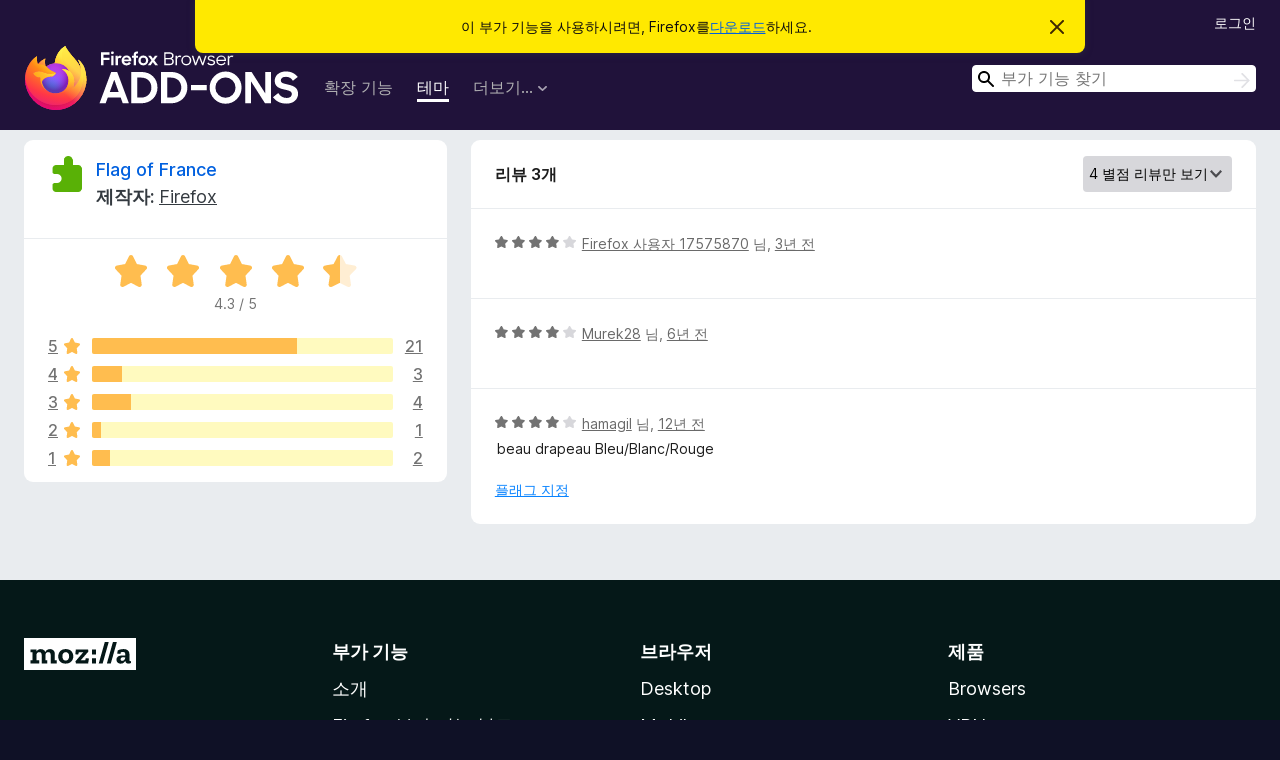

--- FILE ---
content_type: text/html; charset=utf-8
request_url: https://addons.mozilla.org/ko/firefox/addon/flag-of--384569-2/reviews/?score=4&utm_content=search&utm_medium=referral&utm_source=addons.mozilla.org
body_size: 6964
content:
<!DOCTYPE html>
<html lang="ko" dir="ltr"><head><title data-react-helmet="true">Flag of France에 대한 리뷰 – Firefox용 부가 기능 (ko)</title><meta charSet="utf-8"/><meta name="viewport" content="width=device-width, initial-scale=1"/><link href="/static-frontend/Inter-roman-subset-en_de_fr_ru_es_pt_pl_it.var.2ce5ad921c3602b1e5370b3c86033681.woff2" crossorigin="anonymous" rel="preload" as="font" type="font/woff2"/><link href="/static-frontend/amo-2c9b371cc4de1aad916e.css" integrity="sha512-xpIl0TE0BdHR7KIMx6yfLd2kiIdWqrmXT81oEQ2j3ierwSeZB5WzmlhM7zJEHvI5XqPZYwMlGu/Pk0f13trpzQ==" crossorigin="anonymous" rel="stylesheet" type="text/css"/><meta data-react-helmet="true" name="description" content="Flag of France에 대한 리뷰와 평점입니다. 다른 사용자가 Flag of France에 대해 어떻게 생각하는지 알아보시고 Firefox 브라우저에 추가하세요."/><link rel="shortcut icon" href="/favicon.ico?v=3"/><link data-react-helmet="true" title="Firefox 부가 기능" rel="search" type="application/opensearchdescription+xml" href="/ko/firefox/opensearch.xml"/><link data-react-helmet="true" rel="canonical" href="https://addons.mozilla.org/ko/firefox/addon/flag-of--384569-2/reviews/"/></head><body><div id="react-view"><div class="Page-amo"><header class="Header"><div class="Notice Notice-warning GetFirefoxBanner Notice-dismissible"><div class="Notice-icon"></div><div class="Notice-column"><div class="Notice-content"><p class="Notice-text"><span class="GetFirefoxBanner-content">이 부가 기능을 사용하시려면, Firefox를<a class="Button Button--none GetFirefoxBanner-button" href="https://www.mozilla.org/firefox/download/thanks/?s=direct&amp;utm_campaign=amo-fx-cta&amp;utm_content=banner-download-button&amp;utm_medium=referral&amp;utm_source=addons.mozilla.org">다운로드</a>하세요.</span></p></div></div><div class="Notice-dismisser"><button class="Button Button--none Notice-dismisser-button" type="submit"><span class="Icon Icon-inline-content IconXMark Notice-dismisser-icon"><span class="visually-hidden">이 알림 닫기</span><svg class="IconXMark-svg" version="1.1" xmlns="http://www.w3.org/2000/svg" xmlns:xlink="http://www.w3.org/1999/xlink"><g class="IconXMark-path" transform="translate(-1.000000, -1.000000)" fill="#0C0C0D"><path d="M1.293,2.707 C1.03304342,2.45592553 0.928787403,2.08412211 1.02030284,1.73449268 C1.11181828,1.38486324 1.38486324,1.11181828 1.73449268,1.02030284 C2.08412211,0.928787403 2.45592553,1.03304342 2.707,1.293 L8,6.586 L13.293,1.293 C13.5440745,1.03304342 13.9158779,0.928787403 14.2655073,1.02030284 C14.6151368,1.11181828 14.8881817,1.38486324 14.9796972,1.73449268 C15.0712126,2.08412211 14.9669566,2.45592553 14.707,2.707 L9.414,8 L14.707,13.293 C15.0859722,13.6853789 15.0805524,14.3090848 14.6948186,14.6948186 C14.3090848,15.0805524 13.6853789,15.0859722 13.293,14.707 L8,9.414 L2.707,14.707 C2.31462111,15.0859722 1.69091522,15.0805524 1.30518142,14.6948186 C0.919447626,14.3090848 0.91402779,13.6853789 1.293,13.293 L6.586,8 L1.293,2.707 Z"></path></g></svg></span></button></div></div><div class="Header-wrapper"><div class="Header-content"><a class="Header-title" href="/ko/firefox/"><span class="visually-hidden">Firefox 브라우저 부가 기능</span></a></div><ul class="SectionLinks Header-SectionLinks"><li><a class="SectionLinks-link SectionLinks-link-extension" href="/ko/firefox/extensions/">확장 기능</a></li><li><a class="SectionLinks-link SectionLinks-link-theme SectionLinks-link--active" href="/ko/firefox/themes/">테마</a></li><li><div class="DropdownMenu SectionLinks-link SectionLinks-dropdown"><button class="DropdownMenu-button" title="더보기…" type="button" aria-haspopup="true"><span class="DropdownMenu-button-text">더보기…</span><span class="Icon Icon-inverted-caret"></span></button><ul class="DropdownMenu-items" aria-hidden="true" aria-label="submenu"><li class="DropdownMenuItem DropdownMenuItem-section SectionLinks-subheader">Firefox용</li><li class="DropdownMenuItem DropdownMenuItem-link"><a class="SectionLinks-dropdownlink" href="/ko/firefox/language-tools/">사전 및 언어 팩</a></li><li class="DropdownMenuItem DropdownMenuItem-section SectionLinks-subheader">다른 브라우저 사이트</li><li class="DropdownMenuItem DropdownMenuItem-link"><a class="SectionLinks-clientApp-android" data-clientapp="android" href="/ko/android/">Android 부가 기능</a></li></ul></div></li></ul><div class="Header-user-and-external-links"><a class="Button Button--none Header-authenticate-button Header-button Button--micro" href="#login">로그인</a></div><form action="/ko/firefox/search/" class="SearchForm Header-search-form Header-search-form--desktop" method="GET" data-no-csrf="true" role="search"><div class="AutoSearchInput"><label class="AutoSearchInput-label visually-hidden" for="AutoSearchInput-q">검색</label><div class="AutoSearchInput-search-box"><span class="Icon Icon-magnifying-glass AutoSearchInput-icon-magnifying-glass"></span><div role="combobox" aria-haspopup="listbox" aria-owns="react-autowhatever-1" aria-expanded="false"><input type="search" autoComplete="off" aria-autocomplete="list" aria-controls="react-autowhatever-1" class="AutoSearchInput-query" id="AutoSearchInput-q" maxLength="100" minLength="2" name="q" placeholder="부가 기능 찾기" value=""/><div id="react-autowhatever-1" role="listbox"></div></div><button class="AutoSearchInput-submit-button" type="submit"><span class="visually-hidden">검색</span><span class="Icon Icon-arrow"></span></button></div></div></form></div></header><div class="Page-content"><div class="Page Page-not-homepage"><div class="AppBanner"></div><div class="AddonReviewList AddonReviewList--statictheme"><section class="Card AddonSummaryCard Card--no-footer"><header class="Card-header"><div class="Card-header-text"><div class="AddonSummaryCard-header"><div class="AddonSummaryCard-header-icon"><a href="/ko/firefox/addon/flag-of--384569-2/?utm_content=search&amp;utm_medium=referral&amp;utm_source=addons.mozilla.org"><img class="AddonSummaryCard-header-icon-image" src="https://addons.mozilla.org/static-server/img/addon-icons/default-64.png" alt="추가 기능 아이콘"/></a></div><div class="AddonSummaryCard-header-text"><h1 class="visually-hidden">Flag of France에 대한 리뷰</h1><h1 class="AddonTitle"><a href="/ko/firefox/addon/flag-of--384569-2/?utm_content=search&amp;utm_medium=referral&amp;utm_source=addons.mozilla.org">Flag of France</a><span class="AddonTitle-author"> <!-- -->제작자:<!-- --> <a href="/ko/firefox/user/4757633/">Firefox</a></span></h1></div></div></div></header><div class="Card-contents"><div class="AddonSummaryCard-overallRatingStars"><div class="Rating Rating--large Rating--yellowStars" title="5점 만점에 4.3점"><div class="Rating-star Rating-rating-1 Rating-selected-star" title="5점 만점에 4.3점"></div><div class="Rating-star Rating-rating-2 Rating-selected-star" title="5점 만점에 4.3점"></div><div class="Rating-star Rating-rating-3 Rating-selected-star" title="5점 만점에 4.3점"></div><div class="Rating-star Rating-rating-4 Rating-selected-star" title="5점 만점에 4.3점"></div><div class="Rating-star Rating-rating-5 Rating-half-star" title="5점 만점에 4.3점"></div><span class="visually-hidden">5점 만점에 4.3점</span></div><div class="AddonSummaryCard-addonAverage">4.3 / 5</div></div><div class="RatingsByStar"><div class="RatingsByStar-graph"><a class="RatingsByStar-row" rel="nofollow" title="5 별점 리뷰 모두 보기" href="/ko/firefox/addon/flag-of--384569-2/reviews/?score=5&amp;utm_content=search&amp;utm_medium=referral&amp;utm_source=addons.mozilla.org"><div class="RatingsByStar-star">5<span class="Icon Icon-star-yellow"></span></div></a><a class="RatingsByStar-row" rel="nofollow" title="5 별점 리뷰 모두 보기" href="/ko/firefox/addon/flag-of--384569-2/reviews/?score=5&amp;utm_content=search&amp;utm_medium=referral&amp;utm_source=addons.mozilla.org"><div class="RatingsByStar-barContainer"><div class="RatingsByStar-bar RatingsByStar-barFrame"><div class="RatingsByStar-bar RatingsByStar-barValue RatingsByStar-barValue--68pct RatingsByStar-partialBar"></div></div></div></a><a class="RatingsByStar-row" rel="nofollow" title="5 별점 리뷰 모두 보기" href="/ko/firefox/addon/flag-of--384569-2/reviews/?score=5&amp;utm_content=search&amp;utm_medium=referral&amp;utm_source=addons.mozilla.org"><div class="RatingsByStar-count">21</div></a><a class="RatingsByStar-row" rel="nofollow" title="4 별점 리뷰 모두 보기" href="/ko/firefox/addon/flag-of--384569-2/reviews/?score=4&amp;utm_content=search&amp;utm_medium=referral&amp;utm_source=addons.mozilla.org"><div class="RatingsByStar-star">4<span class="Icon Icon-star-yellow"></span></div></a><a class="RatingsByStar-row" rel="nofollow" title="4 별점 리뷰 모두 보기" href="/ko/firefox/addon/flag-of--384569-2/reviews/?score=4&amp;utm_content=search&amp;utm_medium=referral&amp;utm_source=addons.mozilla.org"><div class="RatingsByStar-barContainer"><div class="RatingsByStar-bar RatingsByStar-barFrame"><div class="RatingsByStar-bar RatingsByStar-barValue RatingsByStar-barValue--10pct RatingsByStar-partialBar"></div></div></div></a><a class="RatingsByStar-row" rel="nofollow" title="4 별점 리뷰 모두 보기" href="/ko/firefox/addon/flag-of--384569-2/reviews/?score=4&amp;utm_content=search&amp;utm_medium=referral&amp;utm_source=addons.mozilla.org"><div class="RatingsByStar-count">3</div></a><a class="RatingsByStar-row" rel="nofollow" title="3 별점 리뷰 모두 보기" href="/ko/firefox/addon/flag-of--384569-2/reviews/?score=3&amp;utm_content=search&amp;utm_medium=referral&amp;utm_source=addons.mozilla.org"><div class="RatingsByStar-star">3<span class="Icon Icon-star-yellow"></span></div></a><a class="RatingsByStar-row" rel="nofollow" title="3 별점 리뷰 모두 보기" href="/ko/firefox/addon/flag-of--384569-2/reviews/?score=3&amp;utm_content=search&amp;utm_medium=referral&amp;utm_source=addons.mozilla.org"><div class="RatingsByStar-barContainer"><div class="RatingsByStar-bar RatingsByStar-barFrame"><div class="RatingsByStar-bar RatingsByStar-barValue RatingsByStar-barValue--13pct RatingsByStar-partialBar"></div></div></div></a><a class="RatingsByStar-row" rel="nofollow" title="3 별점 리뷰 모두 보기" href="/ko/firefox/addon/flag-of--384569-2/reviews/?score=3&amp;utm_content=search&amp;utm_medium=referral&amp;utm_source=addons.mozilla.org"><div class="RatingsByStar-count">4</div></a><a class="RatingsByStar-row" rel="nofollow" title="2 별점 리뷰 모두 보기" href="/ko/firefox/addon/flag-of--384569-2/reviews/?score=2&amp;utm_content=search&amp;utm_medium=referral&amp;utm_source=addons.mozilla.org"><div class="RatingsByStar-star">2<span class="Icon Icon-star-yellow"></span></div></a><a class="RatingsByStar-row" rel="nofollow" title="2 별점 리뷰 모두 보기" href="/ko/firefox/addon/flag-of--384569-2/reviews/?score=2&amp;utm_content=search&amp;utm_medium=referral&amp;utm_source=addons.mozilla.org"><div class="RatingsByStar-barContainer"><div class="RatingsByStar-bar RatingsByStar-barFrame"><div class="RatingsByStar-bar RatingsByStar-barValue RatingsByStar-barValue--3pct RatingsByStar-partialBar"></div></div></div></a><a class="RatingsByStar-row" rel="nofollow" title="2 별점 리뷰 모두 보기" href="/ko/firefox/addon/flag-of--384569-2/reviews/?score=2&amp;utm_content=search&amp;utm_medium=referral&amp;utm_source=addons.mozilla.org"><div class="RatingsByStar-count">1</div></a><a class="RatingsByStar-row" rel="nofollow" title="1 별점 리뷰 모두 보기" href="/ko/firefox/addon/flag-of--384569-2/reviews/?score=1&amp;utm_content=search&amp;utm_medium=referral&amp;utm_source=addons.mozilla.org"><div class="RatingsByStar-star">1<span class="Icon Icon-star-yellow"></span></div></a><a class="RatingsByStar-row" rel="nofollow" title="1 별점 리뷰 모두 보기" href="/ko/firefox/addon/flag-of--384569-2/reviews/?score=1&amp;utm_content=search&amp;utm_medium=referral&amp;utm_source=addons.mozilla.org"><div class="RatingsByStar-barContainer"><div class="RatingsByStar-bar RatingsByStar-barFrame"><div class="RatingsByStar-bar RatingsByStar-barValue RatingsByStar-barValue--6pct RatingsByStar-partialBar"></div></div></div></a><a class="RatingsByStar-row" rel="nofollow" title="1 별점 리뷰 모두 보기" href="/ko/firefox/addon/flag-of--384569-2/reviews/?score=1&amp;utm_content=search&amp;utm_medium=referral&amp;utm_source=addons.mozilla.org"><div class="RatingsByStar-count">2</div></a></div></div></div></section><div class="AddonReviewList-reviews"><section class="Card CardList AddonReviewList-reviews-listing Card--no-footer"><header class="Card-header"><div class="Card-header-text"><div class="AddonReviewList-cardListHeader"><div class="AddonReviewList-reviewCount">리뷰 3개</div><div class="AddonReviewList-filterByScore"><select class="Select AddonReviewList-filterByScoreSelector"><option value="SHOW_ALL_REVIEWS">리뷰 모두 보기</option><option value="5">5 별점 리뷰만 보기</option><option value="4" selected="">4 별점 리뷰만 보기</option><option value="3">3 별점 리뷰만 보기</option><option value="2">2 별점 리뷰만 보기</option><option value="1">1 별점 리뷰만 보기</option></select></div></div></div></header><div class="Card-contents"><ul><li><div class="AddonReviewCard AddonReviewCard-ratingOnly AddonReviewCard-viewOnly"><div class="AddonReviewCard-container"><div class="UserReview"><div class="UserReview-byLine"><div class="Rating Rating--small" title="5점 만점에 4점"><div class="Rating-star Rating-rating-1 Rating-selected-star" title="5점 만점에 4점"></div><div class="Rating-star Rating-rating-2 Rating-selected-star" title="5점 만점에 4점"></div><div class="Rating-star Rating-rating-3 Rating-selected-star" title="5점 만점에 4점"></div><div class="Rating-star Rating-rating-4 Rating-selected-star" title="5점 만점에 4점"></div><div class="Rating-star Rating-rating-5" title="5점 만점에 4점"></div><span class="visually-hidden">5점 만점에 4점</span></div><span class="AddonReviewCard-authorByLine"><a href="/ko/firefox/user/17575870/">Firefox 사용자 17575870</a> 님, <a title="2022년 9월 21일 오후 6:06" href="/ko/firefox/addon/flag-of--384569-2/reviews/1873810/?utm_content=search&amp;utm_medium=referral&amp;utm_source=addons.mozilla.org">3년 전</a></span></div><section class="Card ShowMoreCard UserReview-body UserReview-emptyBody ShowMoreCard--expanded Card--no-style Card--no-header Card--no-footer"><div class="Card-contents"><div class="ShowMoreCard-contents"><div></div></div></div></section><div class="AddonReviewCard-allControls"></div></div></div></div></li><li><div class="AddonReviewCard AddonReviewCard-ratingOnly AddonReviewCard-viewOnly"><div class="AddonReviewCard-container"><div class="UserReview"><div class="UserReview-byLine"><div class="Rating Rating--small" title="5점 만점에 4점"><div class="Rating-star Rating-rating-1 Rating-selected-star" title="5점 만점에 4점"></div><div class="Rating-star Rating-rating-2 Rating-selected-star" title="5점 만점에 4점"></div><div class="Rating-star Rating-rating-3 Rating-selected-star" title="5점 만점에 4점"></div><div class="Rating-star Rating-rating-4 Rating-selected-star" title="5점 만점에 4점"></div><div class="Rating-star Rating-rating-5" title="5점 만점에 4점"></div><span class="visually-hidden">5점 만점에 4점</span></div><span class="AddonReviewCard-authorByLine"><a href="/ko/firefox/user/8826858/">Murek28</a> 님, <a title="2020년 4월 19일 오전 8:22" href="/ko/firefox/addon/flag-of--384569-2/reviews/1525056/?utm_content=search&amp;utm_medium=referral&amp;utm_source=addons.mozilla.org">6년 전</a></span></div><section class="Card ShowMoreCard UserReview-body UserReview-emptyBody ShowMoreCard--expanded Card--no-style Card--no-header Card--no-footer"><div class="Card-contents"><div class="ShowMoreCard-contents"><div></div></div></div></section><div class="AddonReviewCard-allControls"></div></div></div></div></li><li><div class="AddonReviewCard AddonReviewCard-viewOnly"><div class="AddonReviewCard-container"><div class="UserReview"><div class="UserReview-byLine"><div class="Rating Rating--small" title="5점 만점에 4점"><div class="Rating-star Rating-rating-1 Rating-selected-star" title="5점 만점에 4점"></div><div class="Rating-star Rating-rating-2 Rating-selected-star" title="5점 만점에 4점"></div><div class="Rating-star Rating-rating-3 Rating-selected-star" title="5점 만점에 4점"></div><div class="Rating-star Rating-rating-4 Rating-selected-star" title="5점 만점에 4점"></div><div class="Rating-star Rating-rating-5" title="5점 만점에 4점"></div><span class="visually-hidden">5점 만점에 4점</span></div><span class="AddonReviewCard-authorByLine"><a href="/ko/firefox/user/10883556/">hamagil</a> 님, <a title="2014년 5월 27일 오전 5:16" href="/ko/firefox/addon/flag-of--384569-2/reviews/594116/?utm_content=search&amp;utm_medium=referral&amp;utm_source=addons.mozilla.org">12년 전</a></span></div><section class="Card ShowMoreCard UserReview-body ShowMoreCard--expanded Card--no-style Card--no-header Card--no-footer"><div class="Card-contents"><div class="ShowMoreCard-contents"><div>beau drapeau Bleu/Blanc/Rouge</div></div></div></section><div class="AddonReviewCard-allControls"><div><button aria-describedby="flag-review-TooltipMenu" class="TooltipMenu-opener AddonReviewCard-control FlagReviewMenu-menu" title="이 리뷰에 플래그 지정하기" type="button">플래그 지정</button></div></div></div></div></div></li></ul></div></section></div></div></div></div><footer class="Footer"><div class="Footer-wrapper"><div class="Footer-mozilla-link-wrapper"><a class="Footer-mozilla-link" href="https://mozilla.org/" title="Mozilla 홈페이지로 이동"><span class="Icon Icon-mozilla Footer-mozilla-logo"><span class="visually-hidden">Mozilla 홈페이지로 이동</span></span></a></div><section class="Footer-amo-links"><h4 class="Footer-links-header"><a href="/ko/firefox/">부가 기능</a></h4><ul class="Footer-links"><li><a href="/ko/about">소개</a></li><li><a class="Footer-blog-link" href="/blog/">Firefox 부가 기능 블로그</a></li><li><a class="Footer-extension-workshop-link" href="https://extensionworkshop.com/?utm_content=footer-link&amp;utm_medium=referral&amp;utm_source=addons.mozilla.org">확장 기능 워크샵</a></li><li><a href="/ko/developers/">개발자 허브</a></li><li><a class="Footer-developer-policies-link" href="https://extensionworkshop.com/documentation/publish/add-on-policies/?utm_medium=photon-footer&amp;utm_source=addons.mozilla.org">개발자 정책</a></li><li><a class="Footer-community-blog-link" href="https://blog.mozilla.com/addons?utm_content=footer-link&amp;utm_medium=referral&amp;utm_source=addons.mozilla.org">커뮤니티 블로그</a></li><li><a href="https://discourse.mozilla-community.org/c/add-ons">포럼</a></li><li><a class="Footer-bug-report-link" href="https://developer.mozilla.org/docs/Mozilla/Add-ons/Contact_us">버그 신고</a></li><li><a href="/ko/review_guide">리뷰 지침</a></li></ul></section><section class="Footer-browsers-links"><h4 class="Footer-links-header">브라우저</h4><ul class="Footer-links"><li><a class="Footer-desktop-link" href="https://www.mozilla.org/firefox/new/?utm_content=footer-link&amp;utm_medium=referral&amp;utm_source=addons.mozilla.org">Desktop</a></li><li><a class="Footer-mobile-link" href="https://www.mozilla.org/firefox/mobile/?utm_content=footer-link&amp;utm_medium=referral&amp;utm_source=addons.mozilla.org">Mobile</a></li><li><a class="Footer-enterprise-link" href="https://www.mozilla.org/firefox/enterprise/?utm_content=footer-link&amp;utm_medium=referral&amp;utm_source=addons.mozilla.org">Enterprise</a></li></ul></section><section class="Footer-product-links"><h4 class="Footer-links-header">제품</h4><ul class="Footer-links"><li><a class="Footer-browsers-link" href="https://www.mozilla.org/firefox/browsers/?utm_content=footer-link&amp;utm_medium=referral&amp;utm_source=addons.mozilla.org">Browsers</a></li><li><a class="Footer-vpn-link" href="https://www.mozilla.org/products/vpn/?utm_content=footer-link&amp;utm_medium=referral&amp;utm_source=addons.mozilla.org#pricing">VPN</a></li><li><a class="Footer-relay-link" href="https://relay.firefox.com/?utm_content=footer-link&amp;utm_medium=referral&amp;utm_source=addons.mozilla.org">Relay</a></li><li><a class="Footer-monitor-link" href="https://monitor.firefox.com/?utm_content=footer-link&amp;utm_medium=referral&amp;utm_source=addons.mozilla.org">Monitor</a></li><li><a class="Footer-pocket-link" href="https://getpocket.com?utm_content=footer-link&amp;utm_medium=referral&amp;utm_source=addons.mozilla.org">Pocket</a></li></ul><ul class="Footer-links Footer-links-social"><li class="Footer-link-social"><a href="https://bsky.app/profile/firefox.com"><span class="Icon Icon-bluesky"><span class="visually-hidden">Bluesky (@firefox.com)</span></span></a></li><li class="Footer-link-social"><a href="https://www.instagram.com/firefox/"><span class="Icon Icon-instagram"><span class="visually-hidden">Instagram (Firefox)</span></span></a></li><li class="Footer-link-social"><a href="https://www.youtube.com/firefoxchannel"><span class="Icon Icon-youtube"><span class="visually-hidden">YouTube (firefoxchannel)</span></span></a></li></ul></section><ul class="Footer-legal-links"><li><a class="Footer-privacy-link" href="https://www.mozilla.org/privacy/websites/">개인 정보</a></li><li><a class="Footer-cookies-link" href="https://www.mozilla.org/privacy/websites/">쿠키</a></li><li><a class="Footer-legal-link" href="https://www.mozilla.org/about/legal/amo-policies/">법률</a></li></ul><p class="Footer-copyright">특별한 <a href="https://www.mozilla.org/en-US/about/legal/">고지</a>가 없는 한, 본 사이트의 콘텐츠는 <a href="https://creativecommons.org/licenses/by-sa/3.0/">Commons Attribution Share-Alike License v3.0</a> 또는 그 이후 버전에 따라 사용이 허가됩니다.</p><div class="Footer-language-picker"><div class="LanguagePicker"><label for="lang-picker" class="LanguagePicker-header">언어 변경</label><select class="LanguagePicker-selector" id="lang-picker"><option value="cs">Čeština</option><option value="de">Deutsch</option><option value="dsb">Dolnoserbšćina</option><option value="el">Ελληνικά</option><option value="en-CA">English (Canadian)</option><option value="en-GB">English (British)</option><option value="en-US">English (US)</option><option value="es-AR">Español (de Argentina)</option><option value="es-CL">Español (de Chile)</option><option value="es-ES">Español (de España)</option><option value="es-MX">Español (de México)</option><option value="fi">suomi</option><option value="fr">Français</option><option value="fur">Furlan</option><option value="fy-NL">Frysk</option><option value="he">עברית</option><option value="hr">Hrvatski</option><option value="hsb">Hornjoserbsce</option><option value="hu">magyar</option><option value="ia">Interlingua</option><option value="it">Italiano</option><option value="ja">日本語</option><option value="ka">ქართული</option><option value="kab">Taqbaylit</option><option value="ko" selected="">한국어</option><option value="nb-NO">Norsk bokmål</option><option value="nl">Nederlands</option><option value="nn-NO">Norsk nynorsk</option><option value="pl">Polski</option><option value="pt-BR">Português (do Brasil)</option><option value="pt-PT">Português (Europeu)</option><option value="ro">Română</option><option value="ru">Русский</option><option value="sk">slovenčina</option><option value="sl">Slovenščina</option><option value="sq">Shqip</option><option value="sv-SE">Svenska</option><option value="tr">Türkçe</option><option value="uk">Українська</option><option value="vi">Tiếng Việt</option><option value="zh-CN">中文 (简体)</option><option value="zh-TW">正體中文 (繁體)</option></select></div></div></div></footer></div></div><script type="application/json" id="redux-store-state">{"abuse":{"byGUID":{},"loading":false},"addons":{"byID":{"1317809":{"authors":[{"id":4757633,"name":"Firefox","url":"https:\u002F\u002Faddons.mozilla.org\u002Fko\u002Ffirefox\u002Fuser\u002F4757633\u002F","username":"mozilla","picture_url":"https:\u002F\u002Faddons.mozilla.org\u002Fuser-media\u002Fuserpics\u002F33\u002F7633\u002F4757633\u002F4757633.png?modified=1739451062"}],"average_daily_users":108,"categories":["sports"],"contributions_url":"","created":"2012-07-20T15:07:57Z","default_locale":"en-US","description":null,"developer_comments":null,"edit_url":"https:\u002F\u002Faddons.mozilla.org\u002Fko\u002Fdevelopers\u002Faddon\u002Fflag-of--384569-2\u002Fedit","guid":"{d2e17545-5eb9-4785-b59d-19075184240b}","has_eula":false,"has_privacy_policy":false,"homepage":null,"icon_url":"https:\u002F\u002Faddons.mozilla.org\u002Fstatic-server\u002Fimg\u002Faddon-icons\u002Fdefault-64.png","icons":{"32":"https:\u002F\u002Faddons.mozilla.org\u002Fstatic-server\u002Fimg\u002Faddon-icons\u002Fdefault-32.png","64":"https:\u002F\u002Faddons.mozilla.org\u002Fstatic-server\u002Fimg\u002Faddon-icons\u002Fdefault-64.png","128":"https:\u002F\u002Faddons.mozilla.org\u002Fstatic-server\u002Fimg\u002Faddon-icons\u002Fdefault-128.png"},"id":1317809,"is_disabled":false,"is_experimental":false,"is_noindexed":false,"last_updated":"2019-05-13T18:03:46Z","name":"Flag of France","previews":[{"h":92,"src":"https:\u002F\u002Faddons.mozilla.org\u002Fuser-media\u002Fversion-previews\u002Ffull\u002F3514\u002F3514637.png?modified=1622956724","thumbnail_h":64,"thumbnail_src":"https:\u002F\u002Faddons.mozilla.org\u002Fuser-media\u002Fversion-previews\u002Fthumbs\u002F3514\u002F3514637.png?modified=1622956724","thumbnail_w":473,"title":null,"w":680},{"h":92,"src":"https:\u002F\u002Faddons.mozilla.org\u002Fuser-media\u002Fversion-previews\u002Ffull\u002F3514\u002F3514639.svg?modified=1622956725","thumbnail_h":92,"thumbnail_src":"https:\u002F\u002Faddons.mozilla.org\u002Fuser-media\u002Fversion-previews\u002Fthumbs\u002F3514\u002F3514639.jpg?modified=1622956725","thumbnail_w":720,"title":null,"w":720}],"promoted":[{"apps":["firefox"],"category":"line"}],"ratings":{"average":4.2903,"bayesian_average":4.104295881022648,"count":31,"text_count":15,"grouped_counts":{"1":2,"2":1,"3":4,"4":3,"5":21}},"requires_payment":false,"review_url":"https:\u002F\u002Faddons.mozilla.org\u002Fko\u002Freviewers\u002Freview\u002F1317809","slug":"flag-of--384569-2","status":"public","summary":null,"support_email":null,"support_url":null,"tags":[],"type":"statictheme","url":"https:\u002F\u002Faddons.mozilla.org\u002Fko\u002Ffirefox\u002Faddon\u002Fflag-of--384569-2\u002F","weekly_downloads":17,"currentVersionId":4150762,"isMozillaSignedExtension":false,"isAndroidCompatible":false}},"byIdInURL":{"flag-of--384569-2":1317809},"byGUID":{"{d2e17545-5eb9-4785-b59d-19075184240b}":1317809},"bySlug":{"flag-of--384569-2":1317809},"infoBySlug":{},"lang":"ko","loadingByIdInURL":{"flag-of--384569-2":false}},"addonsByAuthors":{"byAddonId":{},"byAddonSlug":{},"byAuthorId":{},"countFor":{},"lang":"ko","loadingFor":{}},"api":{"clientApp":"firefox","lang":"ko","regionCode":"US","requestId":"38556ff3-6887-4b6a-aba4-e753e690a4f1","token":null,"userAgent":"Mozilla\u002F5.0 (Macintosh; Intel Mac OS X 10_15_7) AppleWebKit\u002F537.36 (KHTML, like Gecko) Chrome\u002F131.0.0.0 Safari\u002F537.36; ClaudeBot\u002F1.0; +claudebot@anthropic.com)","userAgentInfo":{"browser":{"name":"Chrome","version":"131.0.0.0","major":"131"},"device":{"vendor":"Apple","model":"Macintosh"},"os":{"name":"Mac OS","version":"10.15.7"}}},"autocomplete":{"lang":"ko","loading":false,"suggestions":[]},"blocks":{"blocks":{},"lang":"ko"},"categories":{"categories":null,"loading":false},"collections":{"byId":{},"bySlug":{},"current":{"id":null,"loading":false},"userCollections":{},"addonInCollections":{},"isCollectionBeingModified":false,"hasAddonBeenAdded":false,"hasAddonBeenRemoved":false,"editingCollectionDetails":false,"lang":"ko"},"collectionAbuseReports":{"byCollectionId":{}},"errors":{"src\u002Famo\u002Fpages\u002FAddonReviewList\u002Findex.js-flag-of--384569-2-":null},"errorPage":{"clearOnNext":true,"error":null,"hasError":false,"statusCode":null},"experiments":{},"home":{"homeShelves":null,"isLoading":false,"lang":"ko","resetStateOnNextChange":false,"resultsLoaded":false,"shelves":{}},"installations":{},"landing":{"addonType":null,"category":null,"recommended":{"count":0,"results":[]},"highlyRated":{"count":0,"results":[]},"lang":"ko","loading":false,"trending":{"count":0,"results":[]},"resultsLoaded":false},"languageTools":{"byID":{},"lang":"ko"},"recommendations":{"byGuid":{},"lang":"ko"},"redirectTo":{"url":null,"status":null},"reviews":{"lang":"ko","permissions":{},"byAddon":{"flag-of--384569-2":{"data":{"pageSize":25,"reviewCount":3,"reviews":[1873810,1525056,594116]},"page":"1","score":"4"}},"byId":{"594116":{"reviewAddon":{"iconUrl":"https:\u002F\u002Faddons.mozilla.org\u002Fstatic-server\u002Fimg\u002Faddon-icons\u002Fdefault-64.png","id":1317809,"name":"Flag of France","slug":"flag-of--384569-2"},"body":"beau drapeau Bleu\u002FBlanc\u002FRouge","created":"2014-05-27T05:16:28Z","id":594116,"isDeleted":false,"isDeveloperReply":false,"isLatest":true,"score":4,"reply":null,"userId":10883556,"userName":"hamagil","userUrl":"https:\u002F\u002Faddons.mozilla.org\u002Fko\u002Ffirefox\u002Fuser\u002F10883556\u002F","versionId":2969817},"1525056":{"reviewAddon":{"iconUrl":"https:\u002F\u002Faddons.mozilla.org\u002Fstatic-server\u002Fimg\u002Faddon-icons\u002Fdefault-64.png","id":1317809,"name":"Flag of France","slug":"flag-of--384569-2"},"body":null,"created":"2020-04-19T08:22:24Z","id":1525056,"isDeleted":false,"isDeveloperReply":false,"isLatest":true,"score":4,"reply":null,"userId":8826858,"userName":"Murek28","userUrl":"https:\u002F\u002Faddons.mozilla.org\u002Fko\u002Ffirefox\u002Fuser\u002F8826858\u002F","versionId":4150762},"1873810":{"reviewAddon":{"iconUrl":"https:\u002F\u002Faddons.mozilla.org\u002Fstatic-server\u002Fimg\u002Faddon-icons\u002Fdefault-64.png","id":1317809,"name":"Flag of France","slug":"flag-of--384569-2"},"body":null,"created":"2022-09-21T18:06:42Z","id":1873810,"isDeleted":false,"isDeveloperReply":false,"isLatest":true,"score":4,"reply":null,"userId":17575870,"userName":"Firefox 사용자 17575870","userUrl":"https:\u002F\u002Faddons.mozilla.org\u002Fko\u002Ffirefox\u002Fuser\u002F17575870\u002F","versionId":4150762}},"byUserId":{},"latestUserReview":{},"view":{},"loadingForSlug":{"flag-of--384569-2":false}},"search":{"count":0,"filters":null,"lang":"ko","loading":false,"pageSize":null,"results":[],"pageCount":0},"site":{"readOnly":false,"notice":null,"loadedPageIsAnonymous":false},"suggestions":{"forCollection":{},"lang":"ko","loading":false},"uiState":{},"userAbuseReports":{"byUserId":{}},"users":{"currentUserID":null,"byID":{},"byUsername":{},"isUpdating":false,"userPageBeingViewed":{"loading":false,"userId":null},"isUnsubscribedFor":{},"currentUserWasLoggedOut":false,"resetStateOnNextChange":false},"versions":{"byId":{"4150762":{"compatibility":{"firefox":{"min":"53.0","max":"*"}},"id":4150762,"isStrictCompatibilityEnabled":false,"license":{"isCustom":false,"name":"Creative Commons Attribution-ShareAlike 3.0","text":null,"url":"https:\u002F\u002Fcreativecommons.org\u002Flicenses\u002Fby-sa\u002F3.0\u002F"},"file":{"id":2695140,"created":"2019-05-13T18:03:46Z","hash":"sha256:3184b86520b3721f3d29f2df549abc461a4f2ae88a0cccd604eb0957a49f5dfe","is_mozilla_signed_extension":false,"size":166422,"status":"public","url":"https:\u002F\u002Faddons.mozilla.org\u002Ffirefox\u002Fdownloads\u002Ffile\u002F2695140\u002Fflag_of_384569_2-2.0.xpi","permissions":[],"optional_permissions":[],"host_permissions":[],"data_collection_permissions":[],"optional_data_collection_permissions":[]},"releaseNotes":null,"version":"2.0"}},"bySlug":{},"lang":"ko"},"viewContext":{"context":"VIEW_CONTEXT_HOME"},"router":{"location":{"pathname":"\u002Fko\u002Ffirefox\u002Faddon\u002Fflag-of--384569-2\u002Freviews\u002F","search":"?score=4&utm_content=search&utm_medium=referral&utm_source=addons.mozilla.org","hash":"","key":"g648vu","query":{"score":"4","utm_content":"search","utm_medium":"referral","utm_source":"addons.mozilla.org"}},"action":"POP"}}</script><script async="" src="https://www.google-analytics.com/analytics.js"></script><script async="" src="https://www.googletagmanager.com/gtag/js?id=G-B9CY1C9VBC"></script><script src="/static-frontend/amo-e352b4b24a65d07f15df.js" integrity="sha512-nWciaRE9C6yGYwqahSLY94b0NrCvcCc4XGTc+R/FyBApWwFzPugMdSKOi/h4oquKK8fZnTiLlj88lumxT16upw==" crossorigin="anonymous"></script></body></html>

--- FILE ---
content_type: text/javascript
request_url: https://addons.mozilla.org/static-frontend/amo-i18n-ko-amo-js-da71e8fbebdd6d35535c.js
body_size: 24120
content:
(self.webpackChunk=self.webpackChunk||[]).push([[462],{3164:function(e,o,t){!function(e){"use strict";e.defineLocale("ko",{months:"1월_2월_3월_4월_5월_6월_7월_8월_9월_10월_11월_12월".split("_"),monthsShort:"1월_2월_3월_4월_5월_6월_7월_8월_9월_10월_11월_12월".split("_"),weekdays:"일요일_월요일_화요일_수요일_목요일_금요일_토요일".split("_"),weekdaysShort:"일_월_화_수_목_금_토".split("_"),weekdaysMin:"일_월_화_수_목_금_토".split("_"),longDateFormat:{LT:"A h:mm",LTS:"A h:mm:ss",L:"YYYY.MM.DD.",LL:"YYYY년 MMMM D일",LLL:"YYYY년 MMMM D일 A h:mm",LLLL:"YYYY년 MMMM D일 dddd A h:mm",l:"YYYY.MM.DD.",ll:"YYYY년 MMMM D일",lll:"YYYY년 MMMM D일 A h:mm",llll:"YYYY년 MMMM D일 dddd A h:mm"},calendar:{sameDay:"오늘 LT",nextDay:"내일 LT",nextWeek:"dddd LT",lastDay:"어제 LT",lastWeek:"지난주 dddd LT",sameElse:"L"},relativeTime:{future:"%s 후",past:"%s 전",s:"몇 초",ss:"%d초",m:"1분",mm:"%d분",h:"한 시간",hh:"%d시간",d:"하루",dd:"%d일",M:"한 달",MM:"%d달",y:"일 년",yy:"%d년"},dayOfMonthOrdinalParse:/\d{1,2}(일|월|주)/,ordinal:function(e,o){switch(o){case"d":case"D":case"DDD":return e+"일";case"M":return e+"월";case"w":case"W":return e+"주";default:return e}},meridiemParse:/오전|오후/,isPM:function(e){return"오후"===e},meridiem:function(e,o,t){return e<12?"오전":"오후"}})}(t(5093))},7312:function(e,o,t){e.exports={domain:"messages",locale_data:{messages:{"":{domain:"messages",plural_forms:"nplurals=1; plural=0;",lang:"ko"},"Loading…":["로딩 중…"],"Adding…":["추가 중…"],"Select a collection…":["모음집 선택…"],"Create new collection":["새 모음집 만들기"],"Added to %(collectionName)s":["%(collectionName)s에 추가됨"],"Add to…":["추가하기…"],"Edit add-on":["부가 기능 수정"],"Admin add-on":["관리자 부가 기능"],"Content review add-on":["콘텐츠 검토 부가 기능"],"Review theme":["테마 검토"],"Review add-on code":["부가 기능 코드 검토"],"%(average)s (%(count)s review)":["%(average)s (리뷰 %(count)s개)"],"%(average)s (%(count)s reviews)":["%(average)s (리뷰 %(count)s개)"],"%(count)s User":["사용자 %(count)s명"],"No Users":["사용자 없음"],"Available on Firefox for Android™":["Android™용 Firefox에서 사용 가능"],Experimental:["실험적"],"Some features may require payment":["일부 기능은 결제가 필요할 수 있음"],"This add-on is not compatible with your version of Firefox.":["이 부가 기능은 현재 사용중인 Firefox 버전과 호환되지 않습니다."],"This add-on is not available on your platform.":["이 부가 기능은 현재 플랫폼에서 제공되지 않습니다."],"%(total)s user":["사용자 %(total)s명"],"Report this add-on to Mozilla":["이 부가 기능을 Mozilla에 신고"],"Send some feedback about the add-on":["부가 기능에 대해 피드백 보내기"],"Report the add-on because it's illegal or incompliant":["불법 또는 규칙에 어긋난 부가 기능을 신고하기"],"%(addonName)s – Get this Extension for 🦊 Firefox (%(locale)s)":["%(addonName)s – 🦊 Firefox용 확장 기능 (%(locale)s)"],"%(addonName)s – Get this Language Pack for 🦊 Firefox (%(locale)s)":["%(addonName)s – 🦊 Firefox용 언어팩(%(locale)s)"],"%(addonName)s – Get this Theme for 🦊 Firefox (%(locale)s)":["%(addonName)s – 🦊 Firefox용 테마(%(locale)s)"],"%(addonName)s – Get this Add-on for 🦊 Firefox (%(locale)s)":["%(addonName)s – 🦊 Firefox용 부가 기능 (%(locale)s)"],"Download %(addonName)s for Firefox. %(summary)s":["Firefox용 %(addonName)s 부가 기능을 다운로드하세요. %(summary)s"],"%(addonName)s – Get this Dictionary for 🦊 Firefox Android (%(locale)s)":["%(addonName)s – 🦊 Firefox Android용 사전(%(locale)s)"],"%(addonName)s – Get this Extension for 🦊 Firefox Android (%(locale)s)":["%(addonName)s – 🦊 Firefox Android용 확장 기능(%(locale)s)"],"%(addonName)s – Get this Language Pack for 🦊 Firefox Android (%(locale)s)":["%(addonName)s – 🦊 Firefox Android용 언어팩(%(locale)s)"],"%(addonName)s – Get this Theme for 🦊 Firefox Android (%(locale)s)":["%(addonName)s – 🦊 Firefox Android용 테마(%(locale)s)"],"%(addonName)s – Get this Add-on for 🦊 Firefox Android (%(locale)s)":["%(addonName)s – 🦊 Firefox Android용 부가 기능(%(locale)s)"],"%(addonName)s – Get this Dictionary for 🦊 Firefox (%(locale)s)":["%(addonName)s – 🦊 Firefox용 사전(%(locale)s)"],Homepage:["홈 페이지"],"Support site":["지원 사이트"],"Support Email":["지원 이메일"],"Visit stats dashboard":["통계 대시보드 방문"],"Custom License":["사용자 지정 라이선스"],"%(timeFromNow)s (%(date)s)":["%(timeFromNow)s (%(date)s)"],"Read the privacy policy for this add-on":["이 부가 기능에 대한 개인정보처리방침 읽기"],"Read the license agreement for this add-on":["이 부가 기능에 대한 사용권 계약 읽기"],"See all versions":["모든 버전 보기"],"Add-on Links":["부가 기능 링크"],Version:["버전"],Size:["크기"],"Last updated":["마지막 업데이트"],"Related Categories":["관련 카테고리"],License:["라이선스"],"Privacy Policy":["개인정보처리방침"],"End-User License Agreement":["사용자 라이선스 동의서"],"Version History":["버전 목록"],"Usage Statistics":["사용 통계"],Tags:["태그"],"Add to collection":["모음집에 추가"],"Admin Links":["관리자 링크"],"Author Links":["제작자 링크"],"More information":["추가 정보"],"Other users with this extension also installed":["이 확장 기능 사용자가 설치한 다른 확장 기능"],"Other popular extensions":["인기 확장 기능"],"You reported this add-on":["이 부가 기능을 신고했습니다"],"We have received your report. Thanks for letting us know about your concerns with this add-on.":["신고가 접수되었습니다. 이 부가 기능에 대한 우려를 알려주셔서 감사합니다."],"Report this add-on":["이 부가 기능 신고"],"Edit reply":["댓글 수정"],"Edit review":["리뷰 수정"],"Delete reply":["댓글 삭제"],"Delete rating":["평점 삭제"],"Delete review":["리뷰 삭제"],"Do you really want to delete this reply?":["이 댓글을 삭제하시겠습니까?"],"Do you really want to delete this rating?":["이 평점을 삭제하시겠습니까?"],"Do you really want to delete this review?":["이 리뷰를 삭제 하시겠습니까?"],Delete:["삭제"],Cancel:["취소"],"Keep reply":["댓글 유지"],"Keep rating":["평점 유지"],"Keep review":["리뷰 유지"],"Write a reply to this review.":["이 리뷰에 댓글을 작성해 주세요."],"Update reply":["댓글 수정"],"Publish reply":["댓글 게시"],"Updating reply":["댓글 갱신 중"],"Publishing reply":["댓글 게시 중"],"posted %(linkStart)s%(timestamp)s%(linkEnd)s":["%(linkStart)s%(timestamp)s%(linkEnd)s에 게시됨"],"by %(linkUserProfileStart)s%(authorName)s%(linkUserProfileEnd)s, %(linkStart)s%(timestamp)s%(linkEnd)s":["%(linkUserProfileStart)s%(authorName)s%(linkUserProfileEnd)s 님, %(linkStart)s%(timestamp)s%(linkEnd)s"],"Deleting…":["삭제하는 중…"],"Reply to this review":["이 리뷰에 댓글"],"This rating or review has been deleted. You are only seeing it because of elevated permissions.":["이 평점이나 리뷰는 삭제되었습니다. 높은 권한으로 인해서 보고 계신 것 뿐입니다."],"Write a review":["리뷰 작성"],"Write about your experience with this add-on.":["이 부가 기능에 대한 여러분의 경험을 말해주세요."],"Submit review":["리뷰 제출"],"Submitting review":["리뷰 제출 중"],"Update review":["리뷰 수정"],"Updating review":["리뷰 업데이트 중"],Saving:["저장 중"],Saved:["저장됨"],"Please follow our %(linkStart)sreview guidelines%(linkEnd)s.":["%(linkStart)s리뷰 지침%(linkEnd)s을 따라 주세요."],"Your star rating:":["당신의 별점:"],"More dictionaries by %(author)s":["%(author)s 님의 다른 사전"],"More dictionaries by these translators":["이 번역자들의 다른 사전"],"More extensions by %(author)s":["%(author)s 님의 다른 확장 기능"],"More extensions by these developers":["이 개발자들의 다른 확장 기능"],"Extensions by %(author)s":["%(author)s 님의 확장 기능"],"Extensions by these developers":["이 개발자의 확장 기능"],"More language packs by %(author)s":["%(author)s 님의 다른 언어 팩"],"More language packs by these translators":["이 번역자들의 다른 언어 팩"],"More themes by %(author)s":["%(author)s 님의 다른 테마"],"More themes by these artists":["이 아티스트들의 다른 테마"],"Themes by %(author)s":["%(author)s 님의 테마"],"Themes by these artists":["이 아티스트들의 테마"],"More add-ons by %(author)s":["%(author)s 님의 다른 부가 기능"],"More add-ons by these developers":["이 개발자들의 다른 부가 기능"],"More powerful tools for translations, writing & grammar support":["번역, 작문, 문법 지원을 위한 더욱 강력한 도구"],"More amazing extensions to change the way Firefox looks":["Firefox의 모습을 바꾸는 더 놀라운 확장 기능"],"More incredible social media extensions":["더욱 놀라운 소셜 미디어 확장 기능"],"More excellent search extensions":["더욱 뛰어난 검색 확장 기능"],"More great extensions for feeds, news & media":["피드, 뉴스 및 미디어를 위한 더욱 뛰어난 확장 기능"],"More great notification extensions":["더욱 훌륭한 알림 확장 기능"],"More great tools for web developers":["웹 개발자를 위한 더욱 유용한 도구"],"See Firefox Staff Picks":["Firefox 직원들의 추천 보기"],"Explore our 'Starter Pack' to get started with extensions":["확장 기능을 시작하려면 '스타터 팩'을 살펴보세요"],"More powerful privacy & security extensions":["더욱 강력한 개인 정보 보호 및 보안 확장 기능"],"More incredible download managers":["더욱 놀라운 다운로드 관리자"],"More fantastic tab & bookmark extensions":["더욱 환상적인 탭 및 북마크 확장 기능"],"More great extensions for games & entertainment":["게임 및 엔터테인먼트를 위한 더욱 뛰어난 확장 기능"],"More amazing image, photo & media extensions":["더욱 놀라운 이미지, 사진 및 미디어 확장 기능"],"Add-on icon":["추가 기능 아이콘"],"%(rating)s Star out of 5":["%(rating)s / 5"],",":[","],by:["제작자:"],"Source code released under %(linkStart)s%(licenseName)s%(linkEnd)s":["%(linkStart)s%(licenseName)s%(linkEnd)s에 따라 릴리스된 소스 코드"],"Source code released under %(linkStart)sCustom License%(linkEnd)s":["%(linkStart)sCustom License%(linkEnd)s에 따라 릴리스된 소스 코드"],"Source code released under %(licenseName)s":["%(licenseName)s에 따라 릴리스된 소스 코드"],"No version found":["버전을 찾을 수 없음"],"Version %(versionNumber)s":["버전 %(versionNumber)s"],"Released %(dateReleased)s - %(fileSize)s":["%(dateReleased)s에 출시 - %(fileSize)s"],Enable:["활성화"],Remove:["삭제"],Enabling:["활성화하는 중"],Disabling:["사용 안함"],Downloading:["다운로드 중"],Installing:["설치 중"],Uninstalling:["제거 중"],"Install Theme":["테마 설치하기"],"Add to Firefox":["Firefox에 추가"],"Add-ons for Firefox (%(locale)s)":["Firefox용 부가 기능 (%(locale)s)"],"%(title)s – Add-ons for Firefox (%(locale)s)":["%(title)s – Firefox용 부가 기능 (%(locale)s)"],"Add-ons for Firefox Android (%(locale)s)":["Firefox Android용 부가 기능 (%(locale)s)"],"%(title)s – Add-ons for Firefox Android (%(locale)s)":["%(title)s – Firefox Android용 부가 기능 (%(locale)s)"],"Log out":["로그아웃"],"Log in":["로그인"],"This action is currently unavailable. Please reload the page in a moment.":["이 작업은 현재 사용할 수 없습니다. 잠시 후 페이지를 다시 로드해주세요."],Loading:["로드 중"],"Find add-ons":["부가 기능 찾기"],Search:["검색"],Categories:["카테고리"],"Loading categories.":["카테고리를 불러오는 중."],"No categories found.":["카테고리가 없습니다."],"Added to collection":["모음집에 추가됨"],"Removed from collection":["모음집에서 제거됨"],"Find an add-on to include in this collection":["이 모음집에 포함할 부가 기능 찾기"],"Edit this collection":["현재 모음집 수정"],"Edit collection details":["모음집 세부 사항 수정"],"Back to collection":["모음집으로 돌아가기"],"Add-ons":["부가 기능"],Creator:["제작자"],"Create collection":["모음집 만들기"],"Save changes":["변경사항 저장"],"Collection name":["모음집 이름"],Description:["설명"],"Custom URL":["사용자 지정 URL"],"Sort add-ons by":["부가 기능 정렬 기준"],"Newest first":["최신 순"],"Oldest first":["오래된 순"],Name:["이름"],Popularity:["인기"],Confirm:["확인"],"Contribute now":["기여하기"],"Support this developer":["이 개발자 지원"],"Support these developers":["이 개발자 지원"],"The developer of this extension asks that you help support its continued development by making a small contribution.":["이 확장 기능의 개발자가 여러분이 작은 기여로 지속적인 개발을 지원해 줄 것을 요청합니다."],"The developers of this extension ask that you help support its continued development by making a small contribution.":["이 확장 기능의 개발자가 여러분이 작은 기여로 지속적인 개발을 지원해 줄 것을 요청합니다."],"Support this artist":["이 아티스트 지원"],"Support these artists":["이 아티스트 지원"],"The artist of this theme asks that you help support its continued creation by making a small contribution.":["이 테마의 아티스트가 여러분이 작은 기여로 지속적인 개발을 지원해 줄 것을 요청합니다."],"The artists of this theme ask that you help support its continued creation by making a small contribution.":["이 테마의 아티스트가 여러분이 작은 기여로 지속적인 개발을 지원해 줄 것을 요청합니다."],"Support this author":["이 작가 지원"],"Support these authors":["이 작가 지원"],"The author of this add-on asks that you help support its continued work by making a small contribution.":["이 부가 기능의 제작자가 여러분이 작은 기여로 지속적인 개발을 지원해 줄 것을 요청합니다."],"The authors of this add-on ask that you help support its continued work by making a small contribution.":["이 부가 기능의 제작자가 여러분이 작은 기여로 지속적인 개발을 지원해 줄 것을 요청합니다."],"Enter text.":["텍스트를 입력하세요."],Submit:["제출"],Submitting:["제출 중"],"Leave a note":["메모 남기기"],"Collector's note":["컬렉터의 메모"],"Add a comment about this add-on.":["이 부가 기능에 대한 메모를 남겨주세요."],Save:["저장"],Edit:["수정"],"Your session has expired":["세션이 만료되었습니다"],"An unexpected error occurred":["예기치 못한 오류 발생됨"],"Reload To Continue":["다시 로드"],"Page not found":["페이지 찾을 수 없음"],"Sorry, but we can't find anything at the URL you entered.":["죄송합니다. 입력하신 URL을 찾을 수 없습니다."],"Error code: %(status)s.":["오류 코드 : %(status)s."],"Login authentication has expired. %(startLink)sReload the page%(endLink)s to continue without authentication, or login again using the Log In link at the top of the page.":["로그인 인증이 만료되었습니다. 인증 없이 계속하려면 %(startLink)s페이지를 다시 로드%(endLink)s하거나 페이지 상단의 링크를 통해 다시 로그인 하십시오."],"Login Expired":["로그인이 만료됨"],'If you are signed in and think this message is an error, please <a href="%(url)s">file an issue</a>. Tell us where you came from and what you were trying to access, and we\'ll fix the issue.':['로그인 한 상태이고 이 메시지가 오류라고 생각되면 <a href="%(url)s">이슈를 올려</a>주세요. 어디에서 접근했으며 어디에 접근하려 했는지 알려주시면 이슈를 고치도록 하겠습니다.'],"Not Authorized":["인증되지 않음"],"Sorry, but you aren't authorized to access this page. If you aren't signed in, try signing in using the link at the top of the page.":["죄송하지만, 이 페이지에 접근할 권한이 없습니다. 로그인 하지 않으셨다면, 페이지 상단의 링크를 통해 로그인하십시오."],"Try visiting the page later, as the theme or extension may become available again. Alternatively, you may be able to find what you’re looking for in one of the available %(extensionStart)sextensions%(extensionEnd)s or %(themeStart)sthemes%(themeEnd)s, or by asking for help on our %(communityStart)scommunity forums%(communityEnd)s.":["나중에 페이지를 다시 방문해 주세요. 테마나 확장 기능 이용이 가능해질 수도 있습니다. 그 대신에,  사용 가능한 %(extensionStart)s확장 기능들%(extensionEnd)s 또는 %(themeStart)s테마들%(themeEnd)s, 또는 %(communityStart)s커뮤니티 포럼%(communityEnd)s에 도움을 요청함으로써 원하는 내용을 찾아볼 수 있습니다."],"Oops! We can’t find that page":["이런! 페이지를 찾을 수 없습니다."],"If you’ve followed a link from another site for an extension or theme, that item is no longer available. This could be because:":["다른 웹사이트에서 부가 기능이나 테마 링크로 오신 경우, 해당 항목은 더이상 사용할 수 없습니다. 이는 다음과 같은 이유일 수 있습니다:"],"The developer removed it. Developers commonly do this because they no longer support the extension or theme, or have replaced it.":["개발자가 항목을 제거하였습니다. 개발자들은 일반적으로 부가 기능이나 테마를 더이상 지원하지 않거나 대체하기 위해서 이렇게 합니다."],"Mozilla removed it. This can happen when issues are found during the review of the extension or theme, or the extension or theme has been abusing the terms and conditions for addons.mozilla.org. The developer has the opportunity to resolve the issues and make the add-on available again.":["Mozilla가 제거한 것입니다. 이는 부가 기능이나 테마의 검토 과정에서 문제가 발생했거나, addons.mozilla.org의 이용 약관을 위반한 경우입니다. 개발자는 문제를 해결하고 부가 기능을 다시 내려받을 수 있도록 할 수 있습니다."],'If you have additional information that would help us you can <a href="https://github.com/mozilla/addons-frontend/issues/new/">file an issue</a>. Tell us what steps you took that lead to the error and we\'ll do our best to fix it.':['도움이 될 만한 추가적인 정보를 갖고 계시다면 <a href="https://github.com/mozilla/addons-frontend/issues/new/">문제를 보고해주세요</a>. 오류가 발생하기까지 어떤 절차를 거치셨는지 말씀해주시면 최선을 다해 수정하겠습니다.'],"Server Error":["서버 에러"],"Sorry, but there was an error with our server and we couldn't complete your request. We have logged this error and will investigate it.":["죄송합니다. 서버에 오류가 발생해 요청하신 작업을 수행하지 못했습니다. 발생한 오류는 빠르게 처리하겠습니다."],"You may be able to find what you’re looking for in one of the available %(extensionStart)sextensions%(extensionEnd)s or %(themeStart)sthemes%(themeEnd)s, or by asking for help on our %(communityStart)scommunity forums%(communityEnd)s.":["사용 가능한 %(extensionStart)s확장 기능%(extensionEnd)s 또는 %(themeStart)s테마%(themeEnd)s 중 원하는 내용을 찾거나, %(communityStart)s커뮤니티 포럼%(communityEnd)s에 도움을 요청할 수 있습니다."],"That page is not available in your region":["해당 페이지는 현재 지역에서 사용할 수 없음"],"The page you tried to access is not available in your region.":["현재 페이지는 해당 지역에서 사용할 수 없습니다."],"Toggle contents":["콘텐츠 전환"],"Response by %(userName)s":["%(userName)s 님의 답글"],"Review by %(userName)s":["%(userName)s 님의 리뷰"],"The review was not found.":["리뷰를 찾을 수 없습니다."],"By submitting this report I certify, under penalty of perjury, that the allegations it contains are complete and accurate, to the best of my knowledge.":["이 보고서를 제출함으로써, 나는 위증 시 처벌을 받는다는 조건 하에 보고서에 포함된 주장이 내가 아는 한 완전하고 정확하다는 것을 확신합니다."],"It doesn’t work, breaks websites, or slows down Firefox":["작동하지 않거나, 웹사이트가 중단되거나, Firefox 속도가 느려집니다."],"Example: Features are slow, hard to use, or don’t work; parts of websites won't load or look unusual.":["예: 기능이 느리거나, 사용하기 어렵거나, 웹사이트의 일부가 로드되지 않거나 이상하게 보입니다."],"It’s spam":["스팸입니다."],"Example: The listing advertises unrelated products or services.":["예: 관련 없는 제품이나 서비스를 광고합니다."],"It violates Add-on Policies":["부가 기능 규정에 어긋납니다."],"Example: It compromised my data without informing or asking me, or it changed my search engine or home page without informing or asking me.":["예: 나에게 알리거나 묻지 않고 내 데이터를 손상시켰거나, 내 검색 엔진이나 홈페이지를 변경했습니다."],"It contains hateful, violent, deceptive, or other inappropriate content":["혐오, 폭력, 사실에 대한 오도 또는 기타 부적절한 콘텐츠가 포함되어 있습니다."],"Example: It contains racist imagery.":["예: 인종 차별적인 이미지가 포함되어 있습니다."],"It violates the law or contains content that violates the law":["법을 위반하거나, 법을 위반하는 내용을 포함하고 있습니다."],"Example: Fraud. (If you wish to report a copyright or trademark infringement, you can learn more about how to do so in our %(startLink)sCopyright or Trademark Infringement Reporting article%(endLink)s).":["예: 사기. (저작권 또는 상표권 침해를 신고하려는 경우 %(startLink)s저작권 또는 상표권 침해 신고 문서%(endLink)s에서 자세한 방법을 알아볼 수 있습니다)."],"Something else":["그 밖의 다른 것"],"Anything that doesn’t fit into the other categories.":["다른 범주에 맞지 않는 것입니다."],"Select place":["장소 선택"],"On the add-on's page on this website":["이 웹사이트의 추가 기능 페이지에서"],"Inside the add-on":["부가기능 내부"],"Both locations":["두 위치 모두"],"Select type":["타입 선택"],"Animal welfare":["동물 복지"],"Consumer information infringements":["고객 정보 침해"],"Data protection and privacy violations":["데이터 보호 및 개인정보 침해"],"Illegal or harmful speech":["불법적이거나 유해한 발언"],"Intellectual property infringements":["지적재산권 침해"],"Negative effects on civic discourse or elections":["시민 담론이나 선거에 대한 부정적 영향"],"Non-consensual behavior":["합의되지 않은 행동"],"Pornography or sexualized content":["포르노 또는 성적인 콘텐츠"],"Protection of minors":["미성년자 보호"],"Risk for public security":["공공 보안에 대한 위험"],"Scams or fraud":["스캠 또는 사기"],"Self-harm":["자해"],"Unsafe, non-compliant, or prohibited products":["안전하지 않거나 규정을 준수하지 않음, 금지된 제품"],Violence:["폭행"],Other:["그 외"],"Select violation":["위반 선택"],"Insufficient information on traders":["거래자에 대한 정보가 부족함"],"Non-compliance with pricing regulations":["가격 규정 위반"],"Hidden advertisement or commercial communication, including by influencers":["인플루언서를 포함한 숨겨진 광고 또는 상업적 커뮤니케이션"],"Misleading information about the characteristics of the goods and services":["상품 및 서비스의 특성에 대해 오해를 불러일으키는 정보를 제공하는 행위"],"Misleading information about the consumer’s rights":["고객의 권리에 대해 오해를 불러일으키는 정보"],"Biometric data breach":["생체정보 침해"],"Missing processing ground for data":["데이터 처리에 대한 근거가 누락됨"],"Right to be forgotten":["잊혀질 권리"],"Data falsification":["데이터 위조"],Defamation:["중상"],Discrimination:["차별"],"Illegal incitement to violence and hatred based on protected characteristics (hate speech)":["보호받는 특성을 바탕으로 하여 폭력과 증오를 불법 선동하는 행위(혐오표현)"],"Design infringements":["디자인 침해"],"Geographical indications infringements":["지리적 표시 침해"],"Patent infringements":["특허 침해"],"Trade secret infringements":["영업비밀 침해"],"Violation of EU law relevant to civic discourse or elections":["시민 담론 혹은 선거와 관련된 EU 법률 위반"],"Violation of national law relevant to civic discourse or elections":["시민 담론 혹은 선거와 관련된 국가법 위반"],"Misinformation, disinformation, foreign information manipulation and interference":["잘못된 정보, 허위 정보, 외국 정보 조작 및 간섭"],"Non-consensual image sharing":["동의 없는 이미지 공유"],"Non-consensual items containing deepfake or similar technology using a third party's features":["제3자의 기능을 사용한 딥페이크 또는 유사한 기술이 포함된 합의되지 않은 항목"],"Online bullying/intimidation":["사이버 폭력/협박"],Stalking:["스토킹"],"Adult sexual material":["성인용 성적 매체"],"Image-based sexual abuse (excluding content depicting minors)":["이미지 기반 성적 학대(미성년자를 묘사하는 콘텐츠 제외)"],"age-specific restrictions concerning minors":["미성년자를 위한 연령 제한"],"Child sexual abuse material":["아동 성적 학대 자료"],"Grooming/sexual enticement of minors":["미성년자의 그루밍/성적 유혹"],"Illegal organizations":["불법 조직"],"Risk for environmental damage":["환경 훼손 위험"],"Risk for public health":["공중 보건에 대한 위험"],"Terrorist content":["테러리스트 콘텐츠"],"Inauthentic accounts":["허위 계정"],"Inauthentic listings":["허위 목록"],"Inauthentic user reviews":["허위 사용자 리뷰"],"Impersonation or account hijacking":["명의 도용 또는 계정 도용"],Phishing:["피싱"],"Pyramid schemes":["다단계"],"Content promoting eating disorders":["섭식 장애를 조장하는 콘텐츠"],"Self-mutilation":["자해"],Suicide:["자살"],"Prohibited or restricted products":["금지되거나 제한된 제품"],"Unsafe or non-compliant products":["안전하지 않거나 규정을 준수하지 않는 제품"],"Coordinated harm":["조직적 유해 행동"],"Gender-based violence":["젠더 기반 폭력"],"Human exploitation":["인간 착취"],"Human trafficking":["인신매매"],"General calls or incitement to violence and/or hatred":["폭력이나 증오를 조장하거나 선동하는 행위"],"Report submitted":["보고서 제출됨"],"We have received your report. Thanks for letting us know.":["신고가 접수되었습니다. 알려주셔서 감사합니다."],"Submitting your report…":["보고서 제출 중…"],"Submit report":["보고서 제출"],"Provide more information":["추가 정보 제공"],"Place of the violation":["위반 장소"],"Type of illegal content":["불법 콘텐츠 유형"],"Specific violation":["특정 위반"],"Provide more details":["상세 내용을 입력하세요."],"Please provide any additional information that may help us to understand your report (including which policy you believe has been violated).":["귀하의 신고 내용을 이해하는 데 도움이 될 수 있는 추가 정보(위반되었다고 생각하는 정책 포함)를 제공해 주세요."],"Contact information":["연락처 정보"],"File report anonymously":["익명으로 신고하기"],"Filing an anonymous report will prevent us from communicating with you about the report’s status, or about any options for appeal.":["익명으로 신고하면 신고 상태나 이의 제기 관련 선택 사항에 대해 저희와 소통할 수 없습니다."],"Your name %(spanStart)s(optional)%(spanEnd)s":["이름 %(spanStart)s(선택 사항)%(spanEnd)s"],"Your name %(spanStart)s(required)%(spanEnd)s":["이름 %(spanStart)s(필수 사항)%(spanEnd)s"],"Your email address %(spanStart)s(optional)%(spanEnd)s":["이메일 주소 %(spanStart)s(선택 사항)%(spanEnd)s"],"Your email address %(spanStart)s(required)%(spanEnd)s":["이메일 주소 %(spanStart)s(필수 사항)%(spanEnd)s"],"Content that is illegal or that violates AMO's content policies":["불법이거나 AMO의 콘텐츠 정책을 위반하는 콘텐츠"],Flagged:["플래그 지정됨"],Flag:["플래그 지정"],"Flag this developer response":["이 개발자 답글을 플래그 지정하기"],"Flag this review":["이 리뷰에 플래그 지정하기"],Spam:["스팸"],"Flagged as spam":["스팸으로 플래그 지정됨"],"Login required":["로그인 필요"],"Misplaced bug report or support request":["잘못된 버그 리포트 또는 지원 요청"],"Flagged as misplaced bug report or support request":["잘못된 버그 리포트 또는 지원 요청으로 플래그 지정됨"],"Developer Policies":["개발자 정책"],"Community Blog":["커뮤니티 블로그"],Forum:["포럼"],"Report a bug":["버그 신고"],"Review Guide":["리뷰 지침"],Browsers:["브라우저"],Products:["제품"],Privacy:["개인 정보"],Cookies:["쿠키"],Legal:["법률"],"Except where otherwise %(startNotedLink)snoted%(endNotedLink)s, content on this site is licensed under the %(startLicenseLink)sCreative Commons Attribution Share-Alike License v3.0%(endLicenseLink)s or any later version. Android is a trademark of Google LLC.":["특별한 %(startNotedLink)s고지%(endNotedLink)s가 없는 한, 본 사이트의 콘텐츠는 %(startLicenseLink)sCommons Attribution Share-Alike License v3.0%(endLicenseLink)s 또는 그 이후 버전에 따라 사용이 허가됩니다. Android는 Google LLC의 상표입니다."],"Except where otherwise %(startNotedLink)snoted%(endNotedLink)s, content on this site is licensed under the %(startLicenseLink)sCreative Commons Attribution Share-Alike License v3.0%(endLicenseLink)s or any later version.":["특별한 %(startNotedLink)s고지%(endNotedLink)s가 없는 한, 본 사이트의 콘텐츠는 %(startLicenseLink)sCommons Attribution Share-Alike License v3.0%(endLicenseLink)s 또는 그 이후 버전에 따라 사용이 허가됩니다."],"Go to Mozilla's homepage":["Mozilla 홈페이지로 이동"],About:["소개"],"Firefox Add-ons Blog":["Firefox 부가 기능 블로그"],"Extension Workshop":["확장 기능 워크샵"],"Developer Hub":["개발자 허브"],"To use these add-ons, you'll need to %(downloadLinkStart)sdownload Firefox%(downloadLinkEnd)s.":["이 부가 기능을 사용하시려면, Firefox를%(downloadLinkStart)s다운로드%(downloadLinkEnd)s하세요."],"To use Android extensions, you'll need %(downloadLinkStart)sFirefox for Android%(downloadLinkEnd)s. To explore Firefox for desktop add-ons, please %(linkStart)svisit our desktop site%(linkEnd)s.":["Android 확장 기능을 사용하려면 %(downloadLinkStart)sAndroid용 Firefox%(downloadLinkEnd)s가 필요합니다. 데스크톱용 Firefox 부가 기능을 살펴보려면 %(linkStart)s데스크톱 사이트를 방문%(linkEnd)s하세요."],"Download Firefox and get the theme":["Firefox 다운로드 및 테마 설치"],"Download Firefox and get the extension":["Firefox를 다운로드하고 확장 기능을 받으세요"],"Download the new Firefox and get the theme":["새로운 Firefox를 다운로드하고 테마를 받으세요"],"Download the new Firefox and get the extension":["새로운 Firefox를 다운로드하고 확장 기능을 받으세요"],"Download Firefox":["Firefox 다운로드"],Tools:["도구"],"Submit a New Add-on":["새 부가 기능 등록"],"Submit a New Theme":["새 테마 등록"],"Manage My Submissions":["내 제출물 관리"],"Reviewer Tools":["리뷰어 도구"],"Firefox Browser Add-ons":["Firefox 브라우저 부가 기능"],"Learn how to create extensions and themes":["확장 기능 및 테마를 만드는 방법 알아보기"],"Submit and manage extensions and themes":["확장 기능과 테마 제출 및 관리"],"My Account":["내 계정"],"View My Collections":["내 모음집 보기"],"View My Profile":["내 프로필 보기"],"Edit My Profile":["내 프로필 수정"],"Get the extension":["확장 기능 받기"],RECOMMENDED:["추천"],"BY FIREFOX":["By Firefox"],PROMOTED:["홍보"],"Firefox only recommends extensions that meet our standards for security and performance.":["Firefox는 보안 및 성능 표준을 충족하는 확장 기능만 추천합니다."],"See more %(categoryName)s":["%(categoryName)s 자세히 보기"],"Access your data for all websites":["모든 웹사이트에서 사용자의 데이터에 접근"],"Access your data for sites in the %(param)s domain":["%(param)s 도메인의 사이트에서 사용자의 데이터에 접근"],"Access your data for %(param)s":["%(param)s에서 사용자의 데이터에 접근"],"Download file":["파일 다운로드"],"Learn more":["더 알아보기"],"This add-on is not actively monitored for security by Mozilla. Make sure you trust it before installing.":["이 부가 기능은 Mozilla에서 적극적인 보안 모니터링을 하지 않습니다. 설치하기 전에 신뢰할 수 있는지 확인하십시오."],"Change language":["언어 변경"],"Dismiss this notice":["이 알림 닫기"],Previous:["이전"],Next:["다음"],"Page %(thisPage)s of %(totalPages)s":["%(thisPage)s / %(totalPages)s 페이지"],"Optional permissions:":["선택적 권한:"],"Optional data collection, according to the developer:":["개발자가 밝인 선택적 데이터 수집:"],"Data collection:":["데이터 수집:"],"Required data collection, according to the developer:":["개발자가 밝힌 필수 수집 항목:"],"Permissions and data":["권한 및 데이터"],"Required permissions:":["필수 권한:"],"Read and modify bookmarks":["북마크 읽기 및 수정"],"Read and modify browser settings":["브라우저 설정 읽기 및 수정"],"Clear recent browsing history, cookies, and related data":["최근 브라우징 기록, 쿠키, 관련 데이터 삭제"],"Get data from the clipboard":["클립보드에서 데이터 가져오기"],"Input data to the clipboard":["클립보드에 데이터 넣기"],"Block content on any page":["모든 페이지의 콘텐츠 차단"],"Read your browsing history":["방문 기록 보기"],"Extend developer tools to access your data in open tabs":["열려있는 탭의 데이터에 접근하도록 개발자 도구 확장"],"Download files and read and modify the browser’s download history":["파일을 다운로드하고 브라우저의 다운로드 기록을 읽고 수정"],"Open files downloaded to your computer":["컴퓨터에 다운로드된 파일 열기"],"Read the text of all open tabs":["열려있는 모든 탭의 텍스트 읽기"],"Access your location":["현재 위치에 접근"],"Access browsing history":["방문 기록에 접근"],"Monitor extension usage and manage themes":["확장 기능 사용 확인과 테마 관리"],"Exchange messages with programs other than Firefox":["Firefox 이외의 프로그램과 메시지 교환"],"Display notifications to you":["알림 표시"],"Provide cryptographic authentication services":["암호화 인증 서비스 제공"],"Control browser proxy settings":["브라우저 프록시 설정 제어"],"Read and modify privacy settings":["개인 정보 설정 읽기 및 수정"],"Access recently closed tabs":["최근에 닫힌 탭에 접근"],"Access browser tabs":["브라우저 탭에 접근"],"Hide and show browser tabs":["브라우저 탭 보이고 숨기기"],"Access browser activity during navigation":["탐색 중 브라우저 활동에 접근"],"Authentication information":["인증 정보"],Bookmarks:["북마크"],"Browsing activity":["탐색 활동"],"Financial and payment information":["금융 및 결제 정보"],"Health information":["건강 정보"],Location:["지역"],"Personal communications":["개인 커뮤니케이션"],"Personally identifying information":["개인 식별 정보"],"Search terms":["검색어"],"Technical and interaction data":["기술 및 상호 작용 데이터"],"Website activity":["웹사이트 활동"],"Website content":["웹 사이트 콘텐츠"],"The developer says this extension doesn't require data collection.":["개발자가 이 확장 기능은 데이터 수집이 필요하지 않다고 합니다."],"Rated %(rating)s out of 5":["5점 만점에 %(rating)s점"],"Update your rating to %(starRating)s out of 5":["5점 만점에 %(starRating)s점으로 수정"],"Rate this add-on %(starRating)s out of 5":["이 부가 기능을 5점 만점에 %(starRating)s점으로 평가"],"There are no ratings yet":["아직 평점이 없습니다"],"Log in to rate this dictionary":["로그인하여 이 사전의 평점을 남겨주세요"],"Log in to rate this language pack":["로그인하여 이 언어 팩의 평점을 남겨주세요"],"Log in to rate this theme":["로그인하여 이 테마의 평점을 남겨주세요"],"Log in to rate this extension":["로그인하여 이 확장 기능의 평점을 남겨주세요"],"Log in to rate this add-on":["로그인하여 이 부가 기능의 평점을 남겨주세요"],"Are you sure you want to delete your review of %(addonName)s?":["%(addonName)s에 대한 리뷰를 삭제하시겠습니까?"],"Are you sure you want to delete your rating of %(addonName)s?":["%(addonName)s의 평점을 삭제하시겠습니까?"],"Click to rate:":["평가하기:"],"Saving star rating":["별점 저장 중"],"Star rating saved":["별점 저장됨"],"There are no three-star reviews":["별 3개 리뷰가 없습니다"],"Read the 1 two-star review":["2 별점 리뷰 모두 보기"],"There are no two-star reviews":["별 2개 리뷰가 없습니다"],"Read the 1 one-star review":["1 별점 리뷰 모두 보기"],"There are no one-star reviews":["별 1개 리뷰가 없습니다"],"There are no reviews":["리뷰가 없습니다"],"Read the 1 five-star review":["5 별점 리뷰 모두 보기"],"There are no five-star reviews":["별 5개 리뷰가 없습니다"],"Read the 1 four-star review":["4 별점 리뷰 모두 보기"],"There are no four-star reviews":["별 4개 리뷰가 없습니다"],"Read the 1 three-star review":["3 별점 리뷰 모두 보기"],"You reported this user":["이 사용자를 신고했습니다"],"We have received your report. Thanks for letting us know about your concerns with this user.":["신고가 접수되었습니다. 이 사용자와 관련된 우려 사항을 알려주셔서 감사합니다."],"Report this user":["이 사용자 신고"],"Search results":["검색 결과"],"Recommended extensions":["추천 확장 기능"],"Recommended themes":["추천 테마"],"Recommended add-ons":["추천 부가 기능"],"Extensions by Firefox":["Firefox 제작의 확장 기능"],"Themes by Firefox":["Firefox 제작의 테마"],"Add-ons by Firefox":["Firefox 부가 기능"],"Reviewed extensions":["검토된 확장 기능"],"Reviewed themes":["검토된 테마"],"Reviewed add-ons":["검토된 부가 기능"],"Trending extensions":["인기 확장 기능"],"Trending themes":["인기 테마"],"Trending add-ons":["인기 부가 기능"],"Top rated extensions":["가장 평점이 높은 확장 기능"],"Top rated themes":["가장 평점이 높은 테마"],"Top rated add-ons":["가장 평점이 높은 부가 기능"],"Popular extensions":["인기 확장 기능"],"Popular themes":["인기 테마"],"Popular add-ons":["인기 부가 기능"],'Search results for "%(query)s"':['"%(query)s"에 대한 검색 결과'],'%(count)s extension found for "%(query)s"':['"%(query)s"에 대해 %(count)s개의 확장 기능을 찾았습니다'],"%(count)s extension found with tag %(tag)s":["%(tag)s 태그가 포함된 %(count)s 개의 확장 기능을 찾음"],"%(count)s extension found":["%(count)s개의 확장 기능을 찾았습니다"],'%(count)s theme found for "%(query)s" with tag %(tag)s in %(categoryName)s':['%(categoryName)s 분류에서 %(tag)s 태그가 포함된 "%(query)s"에 대해 %(count)s개의 테마를 찾음'],'%(count)s theme found for "%(query)s" in %(categoryName)s':['"%(query)s"에 대해 %(categoryName)s에서 %(count)s개의 테마를 찾았습니다'],"%(count)s theme found with tag %(tag)s in %(categoryName)s":["%(categoryName)s 분류에서 %(tag)s 태그가 포함된 테마를 %(count)s개 찾음"],"%(count)s theme found in %(categoryName)s":["%(categoryName)s에서 %(count)s개의 테마를 찾았습니다"],'%(count)s theme found for "%(query)s" with tag %(tag)s':['%(tag)s 태그가 포함된 "%(query)s"에 대해 %(count)s개의 테마를 찾음'],'%(count)s theme found for "%(query)s"':['"%(query)s"에 대해 %(count)s개의 테마를 찾았습니다'],"%(count)s theme found with tag %(tag)s":["%(tag)s 태그가 포함된 테마를 %(count)s개 찾음"],"%(count)s theme found":["%(count)s개의 테마를 찾았습니다"],'%(count)s result found for "%(query)s" with tag %(tag)s':['%(tag)s 태그가 포함된 "%(query)s"에 대한 결과를 %(count)s개 찾음'],'%(count)s result found for "%(query)s"':['"%(query)s"에 대한 %(count)s개의 결과를 찾았습니다'],"%(count)s result found with tag %(tag)s":["%(tag)s 태그가 포함된 %(count)s개의 결과를 찾음"],"%(count)s result found":["%(count)s개 결과를 찾았습니다"],'Searching for "%(query)s"':['"%(query)s" 검색 중'],"Searching for add-ons":["부가 기능 검색 중"],'%(count)s extension found for "%(query)s" with tag %(tag)s in %(categoryName)s':['%(count)s extension found for "%(query)s" with tag %(tag)s in %(categoryName)s'],'%(count)s extension found for "%(query)s" in %(categoryName)s':['"%(query)s"에 대해 %(categoryName)s에서 %(count)s개의 확장 기능을 찾았습니다'],"%(count)s extension found with tag %(tag)s in %(categoryName)s":["%(count)s extension found with tag %(tag)s in %(categoryName)s"],"%(count)s extension found in %(categoryName)s":["%(categoryName)s에서 %(count)s개의 확장 기능을 찾았습니다"],'%(count)s extension found for "%(query)s" with tag %(tag)s':['"%(query)s"에 대해 %(tag)s 태그에서 %(count)s개의 확장 기능 찾음'],All:["모두"],Extension:["확장 기능"],Theme:["테마"],Relevance:["관련성"],"Recently Updated":["최근 업데이트됨"],"Most Users":["사용자 많음"],"Top Rated":["평점 높음"],Trending:["인기"],Any:["모두"],Recommended:["추천"],"By Firefox":["Firefox 제작"],"All Reviewed":["모두 검토됨"],Black:["검은색"],Gray:["회색"],White:["흰색"],Red:["빨간색"],Yellow:["노란색"],Green:["초록색"],Cyan:["청록색"],Blue:["파란색"],Magenta:["마젠타색"],"Filter results":["결과 필터"],"Sort by":["정렬 기준"],"Add-on Type":["부가 기능 종류"],"Theme Color":["테마 색상"],Clear:["지우기"],Badging:["배지"],"Firefox Add-ons for Android":["Android용 Firefox"],"Firefox Add-ons":["Firefox 부가 기능"],"Go to the add-on page":["부가 기능 페이지로 가기"],"No theme preview available":["테마 미리보기가 없습니다"],"Add-on note":["부가 기능 메모"],"Searching…":["검색 중…"],'No results were found for "%(query)s".':['"%(query)s"에 대한 검색 결과가 없습니다.'],"No results were found.":["검색 결과가 없습니다."],Themes:["테마"],"More…":["더보기…"],"for Firefox":["Firefox용"],"Dictionaries & Language Packs":["사전 및 언어 팩"],"Other Browser Sites":["다른 브라우저 사이트"],"Add-ons for Android":["Android 부가 기능"],Extensions:["확장 기능"],"Expand to read more":["자세히 읽어보기"],'<span class="visually-hidden">Expand to</span> Read more':['<span class="visually-hidden">눌러서</span> 더보기'],"Signed in as %(username)s":["%(username)s로 로그인됨"],"Some features are temporarily disabled while we perform website maintenance. We'll be back to full capacity shortly.":["웹사이트 점검 관계로 일부 기능을 일시적으로 사용할 수 없습니다. 신속하게 정상화 하도록 하겠습니다."],"You have been logged out.":["로그아웃되었습니다."],"Suggested Pages":["추천 페이지"],"Browse all extensions":["모든 확장 기능 탐색하기"],"Browse all themes":["모든 테마 탐색하기"],"Add-ons Home Page":["부가 기능 홈 페이지"],"Preview of %(title)s":["%(title)s 미리보기"],"%(total)s add-on":["부가 기능 %(total)s개"],"Do you really want to delete this picture?":["이 사진을 정말로 삭제하시겠습니까?"],"Delete This Picture":["사진 삭제"],"Profile picture for %(name)s":["%(name)s님의 프로필 사진"],"Profile photo":["프로필 사진"],"Choose Photo…":["사진 선택…"],"Developer response":["개발자 답글"],"Save 50% with a full year subscription":["1년 구독으로 50% 할인"],"Protect your online data—and choose a VPN subscription plan that works for you.":["온라인 데이터를 보호하고 적합한 VPN 구독 플랜을 선택하세요."],"Get Mozilla VPN":["Mozilla VPN 받기"],"To find extensions compatible with Firefox for Android, %(linkStart)sclick here%(linkEnd)s.":["Android용 Firefox와 호환되는 확장 기능을 찾으려면, %(linkStart)s여기를 누르세요%(linkEnd)s."],"Add-ons are not compatible with Firefox for iOS. Try installing them on Firefox for desktop.":["부가 기능은 iOS 용 Firefox와 호환되지 않습니다. 데스크톱용 Firefox에 설치해보세요."],"%(localizedSize)s B":["%(localizedSize)s B"],"%(localizedSize)s KB":["%(localizedSize)s KB"],"%(localizedSize)s MB":["%(localizedSize)s MB"],"%(localizedSize)s GB":["%(localizedSize)s GB"],"%(localizedSize)s TB":["%(localizedSize)s TB"],"This add-on cannot be rated because no versions have been published.":["배포된 버전이 없으므로 이 부가 기능에 점수를 줄 수 없습니다."],"Read %(count)s review":["리뷰 %(count)s개 모두 읽기"],"No reviews yet":["아직 리뷰 없음"],"Rated %(ratingAverage)s by 1 reviewer":["%(ratingCount)s명이 %(ratingAverage)s점으로 평가함"],"About this dictionary":["이 사전 정보"],"About this extension":["정보"],"About this language pack":["이 언어 팩 정보"],"About this theme":["이 테마 정보"],"About this add-on":["이 부가 기능 정보"],"Developer comments":["개발자 의견"],"This is not a public listing. You are only seeing it because of elevated permissions.":["공개 목록이 아닙니다. 상승된 권한으로 보고 있습다."],"Extension Metadata":["확장 메타 데이터"],Screenshots:["스크린샷"],"Submit feedback or report an add-on to Mozilla":["Mozilla에 피드백을 제출하거나 부가 기능을 신고하세요"],"Custom License for %(addonName)s":["%(addonName)s에 대한 사용자 지정 라이선스"],"End-User License Agreement for %(addonName)s":["%(addonName)s에 대한 최종 사용자 라이선스 계약"],"Privacy policy for %(addonName)s":["%(addonName)s에 대한 개인정보처리방침"],"Reviews and ratings for %(addonName)s. Find out what other users think about %(addonName)s and add it to your Firefox Browser.":["%(addonName)s에 대한 리뷰와 평점입니다. 다른 사용자가 %(addonName)s에 대해 어떻게 생각하는지 알아보시고 Firefox 브라우저에 추가하세요."],"Show all reviews":["리뷰 모두 보기"],"Show only five-star reviews":["5 별점 리뷰만 보기"],"Show only four-star reviews":["4 별점 리뷰만 보기"],"Show only three-star reviews":["3 별점 리뷰만 보기"],"Show only two-star reviews":["2 별점 리뷰만 보기"],"Show only one-star reviews":["1 별점 리뷰만 보기"],"Reviews for %(addonName)s":["%(addonName)s에 대한 리뷰"],"%(total)s review":["리뷰 %(total)s개"],"%(addonName)s version history - %(total)s version":["%(addonName)s의 버전 기록 - %(total)s개 버전"],"Be careful with old versions! These versions are displayed for testing and reference purposes.":["이전 버전의 사용에 주의하십시오! 이 버전들은 테스트 및 참조 용도로만 표시되는 것입니다."],"You should always use the latest version of an add-on.":["항상 최신 버전의 부가 기능을 사용해야 합니다."],Versions:["버전"],"Latest version":["최신 버전"],"Older versions":["이전 버전"],"%(addonName)s is restricted for violating Mozilla policies":["%(addonName)s 부가 기능은 Mozilla 정책 위반으로 제한됨"],"This add-on is restricted for violating Mozilla policies":["이 부가 기능은 Mozilla 정책 위반으로 제한됨"],"%(addonName)s is blocked for violating Mozilla policies":["%(addonName)s 부가 기능은 Mozilla 정책 위반으로 차단됨"],"This add-on is blocked for violating Mozilla policies":["이 부가 기능은 Mozilla 정책 위반으로 차단됨"],"Why did this happen?":["왜 이런 일이 일어났나요?"],"This extension, theme, or plugin violates %(startLink)sMozilla's add-on policies%(endLink)s.":["이 확장 기능이나 테마, 플러그인은 %(startLink)sMozilla의 부가 기능 정책%(endLink)s을 위반합니다."],"What does this mean?":["어떻게 되는건가요?"],"Until the violation is resolved, this add-on won't be available for download from addons.mozilla.org. If it’s already installed, it will be disabled and users will be informed about the violation. They may choose to enable the add-on again at their own risk.":["위반 사항이 해결될 때까지 이 부가 기능을 addons.mozilla.org에서 다운로드할 수 없습니다. 이미 설치되었다면 비활성화되고 사용자는 위반에 대한 안내를 받게 됩니다. 사용자는 자신의 책임하에 해당 부가 기능을 다시 활성화할 수 있습니다."],"Until the violation is resolved, this add-on won't be available for download from addons.mozilla.org. It will be automatically disabled and no longer usable in Firefox.":["위반 사항이 해결될 때까지 이 부가 기능을 addons.mozilla.org에서 다운로드할 수 없습니다. Firefox에서 자동으로 비활성화되고 더 이상 사용할 수 없습니다."],"How does Mozilla enforce its policies?":["Mozilla는 정책을 어떻게 집행하나요?"],"When Mozilla becomes aware of add-ons, plugins, or other third-party software that seriously compromise Firefox security, stability, or performance and meet %(criteriaStartLink)scertain criteria%(criteriaEndLink)s, the software may be blocked or restricted from general use. For more information, please read %(supportStartLink)sthis support article%(supportEndLink)s.":["Mozilla는 Firefox에 심각한 보안이나 안정성, 성능 저하 문제를 초래하고 %(criteriaStartLink)s특정 기준%(criteriaEndLink)s에 부합하는 부가 기능이나 플러그인, 기타 제3자 소프트웨어가 있을 경우 해당 소프트웨어의 일반적인 사용을 차단 또는 제한합니다. 더 자세한 정보를 보시려면 %(supportStartLink)s이 도움말%(supportEndLink)s을 읽어 보세요."],"View block request":["차단 요청 보기"],"All extension categories":["모든 확장 기능 카테고리"],"All theme categories":["모든 테마 카테고리"],"Themes in %(categoryName)s":["%(categoryName)s 테마"],"Extensions in %(categoryName)s":["%(categoryName)s 확장 기능"],"Do you really want to delete this collection?":["현재 모음집을 삭제하시겠습니까?"],"Delete this collection":["현재 모음집 삭제"],"You reported this collection":["이 모음집을 신고했습니다"],"We have received your report. Thanks for letting us know about your concerns with this collection.":["신고가 접수되었습니다. 이 컬렉션과 관련된 우려 사항을 알려주셔서 감사합니다."],"Report this collection":["이 모음집 신고"],"Log in to create a collection":["로그인 후 모음집 생성하기"],"Log in to edit this collection":["로그인 후 모음집 수정하기 "],"First, create your collection. Then you can add extensions and themes.":["첫째, 모음집을 만듭니다. 이후 확장 기능과 테마를 추가할 수 있습니다."],"Search for extensions and themes to add to your collection.":["확장 기능과 테마를 검색하여 모음집에 추가하세요."],"Download and create Firefox collections to keep track of favorite extensions and themes. Explore the %(collectionName)s—%(collectionDescription)s.":["좋아하는 확장 기능과 테마를 추적하려면 Firefox 모음집을 다운로드하고 생성하세요. %(collectionName)s—%(collectionDescription)s을 탐색합니다."],"Download and create Firefox collections to keep track of favorite extensions and themes. Explore the %(collectionName)s.":["좋아하는 확장 기능과 테마를 추적하려면 Firefox 모음집을 다운로드하고 생성하세요. %(collectionName)s을 탐색합니다."],"Submit feedback or report a collection to Mozilla":["Mozilla에 피드백을 제출하거나 컬렉션을 신고하세요."],"by %(authorName)s":["%(authorName)s 제작"],"Report this collection to Mozilla":["이 모음집을 Mozilla에 신고"],"Send some feedback about the collection":["컬렉션에 대한 피드백을 보내주세요."],"Report the collection because it's illegal or incompliant":["불법이거나 규정을 준수하지 않는 컬렉션을 신고하세요."],"My collections":["내 모음집"],Collections:["모음집"],"Log in to view your collections":["로그인 후 모음집 살펴보기"],"Collections make it easy to keep track of favorite add-ons and share your perfectly customized browser with others.":["모음집은 좋아하는 부가 기능을 쉽게 추적하고 완벽하게 사용자 지정된 브라우저를 다른 사용자와 공유할 수 있게 해줍니다."],"Create a collection":["모음집 만들기"],"You do not have any collections.":["모음집이 없습니다."],Music:["음악"],Seasonal:["계절"],"Firefox for Android extensions":["Android용 Firefox 확장 기능"],"Personalize Firefox for Android with powerful extensions.":["강력한 확장 기능으로 Android용 Firefox를 개인화하세요."],"See more recommended extensions":["추천 확장 기능 더보기"],"Explore all Android extensions":["모든 Android 확장 기능 살펴보기"],"See more trending extensions":["인기 확장 기능 더보기"],"Change the way Firefox looks with themes.":["테마로 Firefox 외양을 바꿔보세요."],"Download Firefox extensions and themes. They’re like apps for your browser. They can block annoying ads, protect passwords, change browser appearance, and more.":["Firefox 확장 기능 및 테마를 다운로드하세요. 브라우저용 앱과 같습니다. 성가신 광고를 차단하고, 비밀번호를 보호하며, 브라우저 외양 변경과 더 많은 것들을 할 수 있습니다."],Abstract:["추상"],Nature:["자연"],"Film & TV":["영화와 TV"],Scenery:["풍경"],"See more top rated extensions":["가장 평점이 높은 확장 기능 더보기"],"See more recommended themes":["추천 테마 더보기"],"See more trending themes":["인기 테마 더보기"],"See more top rated themes":["가장 평점이 높은 테마 더보기"],"Download themes to change how Firefox looks. Tailor your experience to your tastes. Cute critters, evil robots, beautiful landscapes—thousands of options.":["테마를 내려받아 Firefox의 모양을 바꿔보세요. 입맛에 맞게 사용자 경험을 수정할 수 있습니다. 귀여운 동물, 사악한 로봇, 아름다운 경관과 같은 — 수천개의 옵션이 있습니다."],"Download Firefox Extensions to add features that customize browsing. Protect passwords, find deals, enhance video, and block annoying ads with browser apps.":["Firefox 확장 기능을 내려받아 탐색 환경을 자유롭게 수정하세요. 브라우저 앱으로 비밀번호를 보호하고, 핫딜을 찾으며, 때로는 동영상 재생 기능을 강화하거나, 성가신 광고를 차단할 수 있습니다."],"Change your browser's appearance. Choose from thousands of themes to give Firefox the look you want.":["브라우저의 모습을 바꿔보세요. 수천개의 테마로 Firefox를 원하는대로 가꿀 수 있습니다."],"Explore powerful tools and features to customize Firefox and make the browser all your own.":["Firefox를 나만의 맞춤형 브라우저를 만들 수 있는 강력한 도구와 기능을 살펴보세요."],"Explore all categories":["모든 카테고리 살펴보기"],"Available for your locale":["한글판 있음"],"Dictionaries and Language Packs":["사전 및 언어 팩"],"Download Firefox dictionaries and language pack extensions. Add a new language option to your browser spell-checker, or change the browser's interface language.":["Firefox 사전과 언어팩 확장 기능을 다운받으세요. 맞춤법 검사에 새 언어 옵션을 추가하거나, 브라우저 인터페이스 언어를 바꿀 수 있습니다."],"Installing a dictionary add-on will add a new language option to your spell-checker, which checks your spelling as you type in Firefox.":["사전 부가 기능은 설치 시 Firefox에서 입력되는 값에 대한 맞춤법을 검사하는 맞춤법 검사기에 새로운 언어 옵션을 추가합니다."],"Language packs change your browser's interface language, including menu options and settings.":["언어팩은 메뉴 옵션, 설정과 같은 브라우저 인터페이스의 언어를 변경합니다."],"All Locales":["모든 지역"],"Locale Name":["지역명"],"Language Packs":["언어 팩"],Dictionaries:["사전"],"Submit feedback or report a review to Mozilla":["Mozilla에 피드백을 제출하거나 리뷰를 신고하세요."],"by %(userName)s, %(timestamp)s":["작성자 - %(userName)s, %(timestamp)s"],"Report this review to Mozilla":["이 리뷰를 Mozilla에 신고"],"Report the review because it is illegal or incompliant":["불법이거나 규정에 어긋나는 리뷰를 신고하세요."],"Want to interact with addons.mozilla.org (AMO) programmatically? Check out the %(startAddonsServerDocumentation)sAdd-ons Servers documentation%(endAddonsServerDocumentation)s for details about the APIs used by AMO and the %(startAddonsManager)sAdd-ons Manager%(endAddonsManager)s.":["addons.mozilla.org(AMO)에 부가 기능을 올리고 싶으시나요? %(startAddonsServerDocumentation)s부가 기능 서버 문서%(endAddonsServerDocumentation)s에서 AMO의 API와 %(startAddonsManager)s부가 기능 매니저%(endAddonsManager)s에 대한 자세한 정보를 확인해 보세요."],"If you want to contribute but are not quite as technical, there are still ways to help:":["함께 참여하고 싶지만 기술적 지식이 많지 않을 경우에도, 여전히 도울 방법은 있습니다:"],"Participate in our %(startLink)sforum%(endLink)s.":["%(startLink)s포럼%(endLink)s에 참여하세요."],"Leave feedback for your favorite add-ons. Add-on authors are more likely to improve their add-ons and create new ones when they know people appreciate their work.":["좋아하는 부가 기능에 대한 의견을 남겨주세요. 부가 기능 개발자는 사람들이 자신의 작업에 감사한다는 것을 알 때 부가 기능을 개선하고 새 기능을 만들 가능성이 높습니다. "],"Tell your friends and family that Firefox is a fast, secure browser that protects their privacy, and they can use add-ons to make it their own!":["친구들과 가족에게 Firefox는 빠르고 개인 정보를 보호하는 안전한 브라우저이며, 부가 기능을 사용해 자신 만의 브라우저로 만들 수 있다고 알려주세요!"],"To see more ways you can contribute to the add-on community, please visit our %(startLink)swiki%(endLink)s.":["추가 기능 커뮤니티에 기여할 수 있는 더 많은 방법을 보시려면, %(startLink)s 위키 내 %(endLink)s 를 방문해주십시오."],"Report an issue":["문제 신고"],"About Firefox Add-ons":["Firefox 부가 기능 정보"],"If you find a problem with the site, we'd love to fix it. Please file an %(startIssueLink)sissue%(endIssueLink)s and include as much detail as possible.":["사이트에 문제가 있으면 기꺼이 해결해 드리겠습니다. 가능한 한 자세한 내용을 포함하여 %(startIssueLink)s이슈%(endIssueLink)s를 제출하세요."],"The official Mozilla site for downloading Firefox extensions and themes. Add new features and change the browser’s appearance to customize your web experience.":["Firefox 확장 기능과 테마를 다운로드하기 위한 공식 Mozila 사이트입니다. 새로운 기능을 추가하고 브라우저의 외형을 변경하여 웹 경험을 맞춤 설정하세요."],"To report a security vulnerability for an extension, even if it is not hosted on this site, please file an %(startSecIssueLink)sissue%(endSecIssueLink)s on Bugzilla. All security vulnerability reports are %(startLink)sconfidential%(endLink)s.":["이 사이트에서 호스팅하지 않는 확장 기능이어도 보안 취약점을 보고하려면 Bugzilla에 대한 %(startSecIssueLink)s이슈%(endSecIssueLink)s를 제출하세요. 모든 보안 취약점 보고서는 %(startLink)s기밀%(endLink)s로 관리됩니다."],"Get support":["지원 받기"],"If you would like to learn more about how to manage add-ons in Firefox, or need to find general Firefox support, please visit %(startSUMOLink)sSupport%(endSUMOLink)s Mozilla. If you don't find an answer there, you can %(startForumLink)sask on our community forum%(endForumLink)s.":["Firefox의 부가 기능 관리에 대해 더 알고 싶거나, Firefox에 대한 일반적인 지원 사항이 필요한 경우 Mozilla %(startSUMOLink)s 지원 센터 %(endSUMOLink)s를 방문해보세요. 답을 찾지 못했다면, %(startForumLink)s 커뮤니티 포럼에 문의%(endForumLink)s 하실 수 있습니다."],"%(startLink)sInformation about how to contact Mozilla's add-ons team can be found here%(endLink)s.":["%(startLink)sMozilla 부가 기능 팀에 연락하는 방법에 대한 정보는 여기에서 확인할 수 있습니다%(endLink)s."],"Addons.mozilla.org (AMO), is Mozilla's official site for discovering and installing add-ons for the Firefox browser. Add-ons help you modify and personalize your browsing experience by adding new features to Firefox, enhancing your interactions with Web content, and changing the way your browser looks.":["Addons.mozilla.org(AMO)는 Firefox 브라우저용 부가 기능을 검색하고 설치하기 위한 Mozilla의 공식 사이트입니다. 부가 기능은 Firefox에 새로운 기능을 추가하고, 웹 콘텐츠와의 상호 작용을 향상시키고, 브라우저 디자인을 변경하여 탐색 환경을 수정하고 개인화하는 데 도움이 됩니다."],"If you are looking for add-ons for Thunderbird or SeaMonkey, please visit %(startTBLink)saddons.thunderbird.net%(endTBLink)s or %(startSMLink)saddons.thunderbird.net/seamonkey%(endSMLink)s.":["Thunderbird 또는 SeaMonkey에 대한 추가 기능을 찾고 있다면 %(startTBLink)s addons.thunderbird.net %(endTBLink)s 또는 %(startSMLink)s addons.thunderbird.net/seamonkey %(endSMLink)s 를 방문하세요."],"A community of creators":["제작자 커뮤니티"],"The add-ons listed here are created by thousands of developers and theme designers from all over the world, ranging from individual hobbyists to large corporations. Some add-ons listed on AMO have been automatically published and may be subject to review by a team of editors once publicly listed.":["이곳에 등록된 부가 기능은 취미에 열정적인 개인부터 대기업에 이르는 전 세계 개발자와 테마 디자이너 수천 명이 제작한 것입니다. AMO에 등록된 일부 부가 기능은 자동으로 공개되며, 공개 등록되면 편집자 팀의 검토를 받을 수도 있습니다."],"Get involved":["참여하기"],"Mozilla is a non-profit champion of the Internet, we build Firefox to help keep it healthy, open and accessible. Add-ons support user choice and customization in Firefox, and you can contribute in the following ways:":["Mozilla는 인터넷을 위한 최고의 비영리 조직으로 건강하고 개방적이고 접근 가능한 인터넷을 유지하기 위해 Firefox를 만듭니다. 부가 기능은 Firefox 사용자의 선택과 맞춤형 설정을 지원하며 다음과 같은 방법으로 기여할 수 있습니다:"],"%(startLink)sMake your own add-on%(endLink)s. We provide free hosting and update services and can help you reach a large audience of users.":["%(startLink)s 나만의 부가 기능을 만들어 보세요. %(endLink)s. 무료 호스팅 및 업데이트 서비스를 제공하며 사용자에게 쉽게 다가 갈 수 있도록 도와드립니다."],"Help improve this website. It's open source, and you can file bugs and submit patches. You can get started with a %(startGoodFirstBugLink)sgood first bug%(endGoodFirstBugLink)s or view all open issues for AMO’s %(startAddonsServerRepoLink)sserver%(endAddonsServerRepoLink)s and %(startAddonsFrontendRepoLink)sfrontend%(endAddonsFrontendRepoLink)s on Github.":["이 웹사이트를 개선하는 데 도움을 주세요. 이 웹사이트는 오픈 소스이며 버그를 신고하고 패치를 제출할 수 있습니다. Github에서 %(startGoodFirstBugLink)s좋은 첫번째 버그%(endGoodFirstBugLink)s로 시작하거나 AMO의 %(startAddonsServerRepoLink)ss서버%(endAddonsServerRepoLink)s 및 %(startAddonsFrontendRepoLink)s프론트 엔드%(endAddonsFrontendRepoLink)s에 대한 모든 열린 이슈를 볼 수 있습니다."],"Include your own or anyone else’s email, phone number, or other personal details.":["본인 또는 다른 사람의 이메일, 전화번호 또는 기타 개인 정보를 포함."],"Post reviews for an add-on you or your organization wrote or represent.":["귀하 또는 귀하의 조직이 작성하거나 대표할 수 있는 부가 기능에 대한 리뷰."],"Criticize an add-on for something it’s intended to do. For example, leaving a negative review of an add-on for displaying ads or requiring data gathering, when that is the intended purpose of the add-on, or the add-on requires gathering data to function.":["부가 기능이 의도한 바에 대한 비판. 예를 들어 광고를 표시하거나 데이터 수집을 요구하는 부가 기능이 그 부가 기능의 의도된 목적이거나 부가 기능이 작동하려면 데이터 수집이 필요한데도 부정적인 리뷰를 남기는 것."],"Frequently Asked Questions about Reviews":["리뷰에 대한 자주 묻는 질문"],"How can I report a problematic review?":["문제있는 리뷰는 어떻게 신고할 수 있나요?"],'Please report or flag any questionable reviews by clicking the "Report this review" and it will be submitted to the site for moderation. Our moderation team will use the Review Guidelines to evaluate whether or not to delete the review or restore it back to the site.':['"이 리뷰 신고"를 눌러 의심스러운 리뷰를 신고하거나 플래그를 지정하시면 중재를 위해 사이트에 제출됩니다. 중재 팀은 리뷰 지침을 사용하여 리뷰를 삭제할지 또는 사이트로 다시 복원할지 여부를 평가합니다.'],"I'm an add-on author, can I respond to reviews?":["부가 기능 제작자인데 리뷰에 답변을 달 수 있나요?"],"Yes, add-on authors can provide a single response to a review. You can set up a discussion topic in our %(startLink)sforum%(endLink)s to engage in additional discussion or follow-up.":["네, 부가 기능 제작자는 리뷰에 답글 하나를 제공할 수 있습니다. %(startLink)s포럼%(endLink)s에서 추가적인 토론이나 내용을 제공할 수도 있습니다."],"I'm an add-on author, can I delete unfavorable reviews or ratings?":["부가 기능 제작자인데 맘에 들지 않는 리뷰나 별점을 삭제할 수 있나요?"],'In general, no. But if the review did not meet the review guidelines outlined above, you can click "Report this review" and have it moderated. If a review included a complaint that is no longer valid due to a new release of your add-on, we may consider deleting the review.':['일반적으로 아닙니다. 그러나 리뷰가 위에 설명된 리뷰 지침을 충족하지 않는 경우 "이 리뷰 신고"를 눌러 중재 받을 수 있습니다. 부가 기능의 새 버전 출시로 인해 더 이상 유효하지 않은 불만 사항이 리뷰에 포함된 경우 저희가 리뷰 삭제를 고려할 수 있습니다.'],"Review Guidelines":["리뷰 지침"],"Guidelines, tips, and Frequently Asked Questions to leave a review for the extensions and themes you’ve downloaded and used on Firefox.":["Firefox에서 다운로드하여 사용한 확장 기능과 테마의 리뷰를 남기기 위한 지침과 팁, 자주 묻는 질문입니다."],"Add-on reviews are a way for you to share your opinions about the add-ons you’ve installed and used. Our review moderation team reserves the right to refuse or remove any review that does not comply with these guidelines.":["부가 기능 리뷰는 자신이 설치하고 사용한 부가 기능에 대한 의견을 공유하는 방법입니다. 당사의 리뷰 중재 팀은 이러한 가이드라인을 준수하지 않는 리뷰를 거부하거나 삭제할 권리가 있습니다."],"Tips for writing a great review":["훌륭한 리뷰 작성을 위한 팁"],"Do:":["하세요:"],"Write like you are telling a friend about your experience with the add-on.":["친구에게 부가 기능 사용 경험을 이야기하는 식."],"Keep reviews concise and easy to understand.":["간결하고 읽기 쉽게 작성."],"Give specific and helpful details. For example:":["구체적이고 유용한 정보. 예:"],"Did the add-on work as you expected it to?":["부가 기능이 의도한 대로 작동하는지?"],"What features did you like or dislike?":["좋아하는 기능과 싫어하는 기능은 어떤 것인지?"],"Was it useful?":["쓸만했는지?"],"Was it easy to use?":["사용하기 쉬웠는지?"],"Will you continue to use this add-on?":["이 부가 기능을 계속 사용할 것인지?"],"Take a moment to read your review before submitting it to minimize typos.":["오타를 최소화하기 위해 리뷰를 제출하기 전에 잠시 시간을 내서 읽어보기."],"Don't:":["하지 마세요:"],'Submit one-word reviews such as "Great!", "wonderful," or "bad".':['"대단해요!" , "훌륭해요," 또는 "나빠요" 와 같은 한 단어 리뷰.'],'Post technical issues, support requests, or feature suggestions. Use the available support options for each add-on, if available. You can find them in the "More information" section in the sidebar on the add-on\'s detail page.':['기술 문제, 지원 요청 또는 기능 제안을 게시. 가능한 경우 각 부가 기능에 대해 사용 가능한 지원 옵션을 사용하세요. 이들은 부가 기능 정보 페이지의 왼쪽에 있는 "추가 정보" 섹션에서 찾을 수 있습니다.'],"Write reviews for add-ons which you have not personally used.":["사용하고 있지도 않은 부가 기능에 대한 리뷰 작성."],"Use profanity, sexual language or language that can be construed as hateful.":["욕설, 성적이거나 혐오감을 줄 수 있는 단어."],"Include HTML, links, source code or code snippets. Reviews are meant to be text only.":["HTML, 링크, 소스 코드 또는 코드 스니펫을 포함. 리뷰는 텍스트로만 작성하세요."],"Make false statements, disparage add-on authors or personally insult them.":["부가 기능 제작자를 폄하하거나 개인적으로 모욕을 주려는 의도로 날조된 글."],"Add-ons tagged with %(tag)s":["%(tag)s 태그가 있는 부가 기능"],"Submit feedback or report a user to Mozilla":["Mozilla에 피드백을 제출하거나 사용자를 신고하세요."],"User since":["가입한 날짜"],"Report this user to Mozilla":["이 사용자를 Mozilla에 신고"],"Send some feedback about the user profile":["사용자 프로필에 대한 피드백을 보내세요."],"Report the user profile because it's illegal or incompliant":["불법이거나 규정을 준수하지 않는 사용자 프로필을 신고하세요."],"My reviews":["내 리뷰"],"The profile of %(user)s, a Firefox extension and theme author. Find other apps by %(user)s, including average ratings, tenure, and the option to report issues.":["Firefox 확장 기능 및 테마 제작자 %(user)s의 프로필. %(user)s의 다른 앱과 평균 별점, 활동 기간 및 문제 보고 내역을 살펴보세요."],"The profile of %(user)s, Firefox extension author. Find other extensions by %(user)s, including average ratings, tenure, and the option to report issues.":["Firefox 확장 기능 제작자 %(user)s의 프로필. %(user)s의 다른 확장 기능과 평균 별점, 활동 기간 및 문제 보고 내역을 살펴보세요."],"The profile of %(user)s, Firefox theme author. Find other themes by %(user)s, including average ratings, tenure, and the option to report issues.":["Firefox 테마 제작자 %(user)s의 프로필. %(user)s의 다른 테마와 평균 별점, 활동 기간 및 문제 보고 내역을 살펴보세요."],"User Avatar":["사용자 아바타"],"Add-ons developer":["부가 기능 개발자"],"Theme artist":["테마 아티스트"],"User Profile for %(user)s":["%(user)s님의 사용자 프로필"],"User Profile":["사용자 프로필"],Occupation:["직업"],"Number of add-ons":["부가 기능 갯수"],"Average rating of developer’s add-ons":["개발자 부가 기능의 평균 별점"],Biography:["소개"],"Edit profile":["프로필 수정"],"Admin user":["관리자 사용자"],"Picture successfully deleted":["사진이 성공적으로 삭제되었습니다"],"Tell users a bit more information about yourself. Most fields are optional, but they'll help other users get to know you better.":["다른 사용자에게 자신에 대한 추가 정보를 알려주세요. 대부분 선택 사항이지만 다른 사용자가 여러분에 대해 더 잘 알 수 있도록 도와줍니다."],"Tell users a bit more information about this user. Most fields are optional, but they'll help other users get to know %(userName)s better.":["다른 사용자에게 이 사용자에 대한 추가 정보를 알려주세요. 대부분 선택 사항이지만 다른 사용자가 %(userName)s에 대해 더 잘 알 수 있도록 도와줍니다."],"Introduce yourself to the community if you like":["커뮤니티에 자기 소개하기"],"Introduce %(userName)s to the community":["커뮤니티에 %(userName)s 소개하기"],"Log in to edit the profile":["프로필을 편집하려면 로그인하세요"],"Creating your profile…":["프로필을 만드는 중…"],"Create My Profile":["내 프로필 만들기"],"Updating your profile…":["프로필 업데이트 중…"],"Update My Profile":["내 프로필 수정"],"Updating profile…":["프로필 업데이트 중…"],"Update Profile":["프로필 수정"],"View user's profile":["사용자 프로필 보기"],"Edit user's profile":["사용자 프로필 수정"],Account:["계정"],"Account for %(userName)s":["%(userName)s 계정"],"Email Address":["이메일 주소"],"Email address cannot be changed here":["여기에서 이메일 주소 변경할 수 없음"],"You can change your email address on Mozilla accounts. %(startLink)sNeed help?%(endLink)s":["Mozilla 계정에서 이메일 주소를 변경할 수 있습니다. %(startLink)s도움이 필요하십니까?%(endLink)s"],"Manage Mozilla accounts…":["Mozilla 계정 관리…"],Profile:["프로필"],"This field is required":["필수 항목"],"Display Name *":["표시 이름 *"],"This URL will only be visible for users who are developers.":["이 URL은 개발자인 사용자만 표시됩니다."],"Some HTML supported: %(htmlTags)s. Links are forbidden.":["일부 HTML 지원: %(htmlTags)s. 링크는 금지되어 있습니다."],Notifications:["알림"],"From time to time, Mozilla may send you email about upcoming releases and add-on events. Please select the topics you are interested in.":["때때로 Mozilla에서 곧 출시될 최신 버전 정보와 및 부가 기능 이벤트에 대한 이메일을 보낼 수 있습니다. 관심 있는 주제를 선택하세요."],"From time to time, Mozilla may send this user email about upcoming releases and add-on events. Please select the topics this user may be interested in.":["때때로 Mozilla에서 이 사용자에게 곧 출시될 최신 버전 정보와 및 부가 기능 이벤트에 대한 이메일을 보낼 수 있습니다. 이 사용자가 관심을 가질만한 주제를 선택하세요."],"Mozilla reserves the right to contact you individually about specific concerns with your hosted add-ons.":["Mozilla는 당신이 등록한 부가 기능의 특정 사항에 대한 개인적 연락을 할 권리를 보장하고 있습니다."],"Delete My Profile":["내 프로필 삭제"],"Delete Profile":["프로필 삭제"],"IMPORTANT: Deleting your Firefox Add-ons profile is irreversible.":["중요: Firefox 부가 기능 프로필을 삭제하면 되돌릴 수 없습니다."],"IMPORTANT: Deleting this Firefox Add-ons profile is irreversible.":["중요: 이 Firefox 부가 기능 프로필을 삭제하면 되돌릴 수 없습니다."],"Your data will be permanently removed, including profile details (picture, user name, display name, location, home page, biography, occupation), notification preferences, reviews, and collections.":["프로필 세부 정보 (사진, 사용자 이름, 표시 이름, 위치, 홈페이지, 소개, 직업), 알림 기본 설정, 평가 및 모음집을 포함한 데이터가 영구적으로 제거됩니다."],"The user’s data will be permanently removed, including profile details (picture, user name, display name, location, home page, biography, occupation), notification preferences, reviews, and collections.":["프로필 세부 정보 (사진, 사용자 이름, 표시 이름, 위치, 홈페이지, 소개, 직업), 알림 환경 설정, 평가 및 모음집을 포함한 사용자의 데이터가 영구적으로 삭제됩니다."],"If you authored any add-ons they will also be deleted, unless you share ownership with other authors. In that case, you will be removed as an author and the remaining authors will maintain ownership of the add-on.":["부가 기능을 제작했을 경우 다른 제작자와 소유권을 공유하지 않는 한 부가 기능도 삭제됩니다. 소유권을 공유한다면 사용자는 제작자에서 제외되며 부가 기능에 대한 나머지 제작자들의 소유권은 유지됩니다."],"If the user authored any add-ons they will also be deleted, unless ownership is shared with other authors. In that case, the user will be removed as an author and the remaining authors will maintain ownership of the add-on.":["사용자가 부가 기능을 제작했을 경우 다른 제작자와 소유권을 공유하지 않는 한 부가 기능도 삭제됩니다. 소유권을 공유한다면 해당 사용자는 제작자에서 제외되며 부가 기능에 대한 나머지 제작자들의 소유권은 유지됩니다."],"When you use this email address to log in again to addons.mozilla.org, your profile on Firefox Add-ons will not have access to any of its previous content.":["이 이메일 주소를 사용하여 addons.mozilla.org에 다시 로그인하면 Firefox 부가 기능 프로필은 이전 콘텐츠에 접근할 수 없습니다."],Unsubscribe:["구독 취소"],"You are successfully unsubscribed!":["구독을 해제했습니다!"],"The email address %(strongStart)s%(email)s%(strongEnd)s will no longer get messages when:":["%(strongStart)s%(email)s%(strongEnd)s 는 다음과 같은 경우 더 이상 메시지를 받지 못합니다:"],"You can edit your notification settings by %(linkStart)sediting your profile%(linkEnd)s.":["%(linkStart)s프로필을 수정하여%(linkEnd)s 알림 설정을 변경할 수 있습니다."],"(no name)":["(이름 없음)"],"%(application)s %(minVersion)s and later":["%(application)s %(minVersion)s 이상"],"%(application)s %(minVersion)s to %(maxVersion)s":["%(application)s %(minVersion)s ~ %(maxVersion)s"],"Works with %(listOfApplicatonsAndVersions)s":["%(listOfApplicatonsAndVersions)s에서 작동"],"Installation aborted because the add-on appears to be corrupt.":["부가 기능이 손상된 것으로 판단되어 설치가 중단되었습니다."],"Installation failed. Please try again.":["설치하지 못했습니다. 다시 시도해 주세요."],"Download failed. Please check your connection.":["다운로드에 실패했습니다. 접속 상태를 확인 해 주세요."],"An unexpected error occurred during installation.":["설치 중에 예기치 못한 오류 발생됨"],"An unexpected error occurred during uninstallation.":["제거 중에 예기치 못한 오류 발생됨"],"An unexpected error occurred.":["예기치 못한 오류 발생됨."],"stay up-to-date with news and events relevant to add-on developers (including the about:addons newsletter)":["부가 기능 개발자(부가 기능에 대한 뉴스레터 포함)에 대한 최신 정보와 이벤트를 확인하세요"],"Mozilla needs to contact me about my individual add-on":["Mozilla에서 개인적으로 사용중인 부가 기능에 관해 대화를 하길 원합니다"],"new add-ons or Firefox features are available":["새 부가 기능 또는 Firefox 기능을 사용할 수 있음"],"someone writes a review of my add-on":["누군가 내 부가 기능에 리뷰를 작성함"],"an add-on developer replies to my review":["부가 기능 개발자가 내 리뷰에 댓글을 달았음"],"my add-on is reviewed by a reviewer":["검토자의 검토를 거침"],"my add-on's compatibility cannot be upgraded":["부가 기능 호환성을 업그레이드 할 수 없습니다"],"my add-on's compatibility is upgraded successfully":["부가 기능 호환성이 업그레이드 되었습니다"],"Official add-on built by Mozilla Firefox. Meets security and performance standards.":["Mozilla Firefox에서 만든 공식 확장 기능입니다. 보안 및 성능 표준을 충족합니다."],"Firefox only recommends add-ons that meet our standards for security and performance.":["Firefox는 보안 및 성능 기준을 충족하는 부가 기능만 권장합니다."]}},_momentDefineLocale:function(){t(3164)},_cacheBust:"2018.08.02"}}}]);
//# sourceMappingURL=amo-i18n-ko-amo-js-da71e8fbebdd6d35535c.js.map